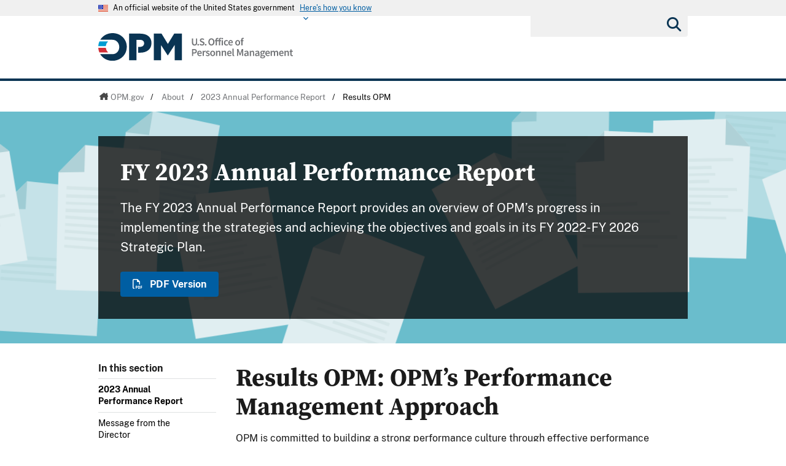

--- FILE ---
content_type: text/html; charset=utf-8
request_url: https://www.opm.gov/about-us/2023-annual-performance-report/results-opm/
body_size: 16904
content:




<!DOCTYPE html>

<html   xmlns="http://www.w3.org/1999/xhtml"      xmlns:og="http://opengraphprotocol.org/schema/"      xmlns:fb="http://www.facebook.com/2008/fbml"      lang="en"      xml:lang="en"    >
<head>
	<meta http-equiv="X-UA-Compatible" content="IE=edge" />
	<link rel="shortcut icon" href="/favicon.ico" />

	
	
		<title>2023 Annual Performance Report - Results OPM: OPM’s Performance Management Approach</title>
	<meta http-equiv="Content-Type" content="text/html; charset=utf-8" />
	<meta name="description" content="Welcome to opm.gov" />
	<meta name="keywords" content="OPM,Office of Personnel Management,opm.gov" />
	<meta name="Expires" content="" />
	<meta name="TemplateVersion" content="3.0" />
	<meta name="viewport" content="width=device-width" />

	
    


	<meta property="fb:admins" content="568256384" />
	<meta property="fb:app_id" content="121223957945585" />
	<meta property="og:type" content="article" />
	<meta property="og:site_name" content="U.S. Office of Personnel Management" />
	<meta property="og:image" content="https://www.opm.gov/img/global/opm-seal-share.png" />
	<meta property="og:url" content="https://www.opm.gov/about-us/2023-annual-performance-report/results-opm/" />

<link href="/cdn/css/themes/opm-uswds/styles.css?v=20250213"  type="text/css" rel="stylesheet" media="screen,projection"/>
<link href="/cdn/css/responsive/global-medium.css"  type="text/css" rel="stylesheet" media="screen,projection"/>
<link href="/cdn/css/responsive/global-small.css"  type="text/css" rel="stylesheet" media="screen,projection"/>
<link href="/cdn/lib/font-awesome/6.2.0/css/all.min.css"  type="text/css" rel="stylesheet" media="screen,projection"/>
<link href="/cdn/lib/font-awesome/6.2.0/css/v5-font-face.min.css"  type="text/css" rel="stylesheet" media="screen,projection"/>
<link href="//use.typekit.net/vgn7vpt.css"  type="text/css" rel="stylesheet" media="screen,projection"/>
<link href="/cdn/css/lib/colorbox/colorbox.css"  type="text/css" rel="stylesheet" media="screen,projection"/>
<link href="/cdn/css/opm/flush-section-nav.css"  type="text/css" rel="stylesheet" media="screen,projection"/>
<link href="/css/print.css"  type="text/css" rel="stylesheet" media="print"/>
<link href="/cdn/css/print.css"  type="text/css" rel="stylesheet" media="print"/>


	<script type="text/javascript" language="javascript">
            var primaryServer = "www.opm.gov";
	</script>

<script src="//ajax.googleapis.com/ajax/libs/jquery/3.6.3/jquery.min.js" type="text/javascript" ></script><script type="text/javascript">
if( !window.jQuery ) {document.write('<script src="\/cdn\/js\/lib\/jquery\/jquery-3.6.3.min.js" type="text/javascript" ><\/script>');}
</script>
<!--[if lt IE 9]><script src="/js/jquery.json-2.3.min.js" type="text/javascript" ></script><![endif]-->
<!--[if lt IE 9]><script src="//html5shiv.googlecode.com/svn/trunk/html5.js" type="text/javascript" ></script><![endif]-->
<script src="/js/jstorage.min.js" type="text/javascript" ></script>
<script src="/js/core/webmethods.setup.js" type="text/javascript" ></script>



	<script type="text/javascript" language="javascript">
		var AccessibilityMode = false;
	</script>

	
    
	


	
    
	



	<script type="text/javascript" src="/js/jstorage.min.js"></script>
</head>
<body id="htmBody" class="documentPage" >
	<!-- Google Tag Manager (noscript) -->
	<noscript>
		<iframe src="https://www.googletagmanager.com/ns.html?id=GTM-WGTWNGX"
				height="0" width="0" style="display:none;visibility:hidden"></iframe>
	</noscript>
	<!-- End Google Tag Manager (noscript) -->
	<a class="usa-skipnav skipnav" href="#page-navigation">Skip to page navigation</a>

	<script type="text/javascript">
		var optInResponsive = true;
		var enableFeedTemplateData = true; //enables the remote loading of top/left/footer navigation using JSON (see core.standard.js)
		if (window.document.documentMode) { //testing for IE, if visiting in IE, disable the remote loading of nav and responsive
			enableFeedTemplateData = false;
			optInResponsive = false;
		}

		$(".ChangeValidationSettings").click(function (e) {
			e.preventDefault();
			core.toggleAccessibilityMode();
		});

		core.setAccessibilityInfo();
	</script>
	<section class="usa-banner" id="USWDS-usa-banner" aria-label="Official government website">
		<div class="usa-accordion">
			<header class="usa-banner__header">
				<div class="usa-banner__inner">
					<div class="grid-col-auto">
						<img class="usa-banner__header-flag" src="/cdn/img/us_flag_small.png"
							 alt="U.S. flag">
					</div>
					<div class="grid-col-fill tablet:grid-col-auto">
						<p class="usa-banner__header-text">An official website of the United States government</p>
						<p class="usa-banner__header-action" aria-hidden="true">Here's how you know</p>
					</div>
					<button class="usa-accordion__button usa-banner__button" aria-expanded="false"
							aria-controls="gov-banner">
						<span class="usa-banner__button-text">Here's how you know</span>
					</button>
				</div>
			</header>
			<div class="usa-banner__content usa-accordion__content" id="gov-banner">
				<div class="grid-row grid-gap-lg">
					<div class="usa-banner__guidance tablet:grid-col-6">
						<img class="usa-banner__icon usa-media-block__img" src="/cdn/img/icon-dot-gov.svg"
							 alt="Federal building icon" role="img" aria-hidden="true">
						<div class="usa-media-block__body">
							<p>
								<strong>Official websites use .gov</strong>
								<br />A <strong>.gov</strong> website belongs to an official government
								organization in the United States.
							</p>
						</div>
					</div>
					<div class="usa-banner__guidance tablet:grid-col-6">
						<img class="usa-banner__icon usa-media-block__img" src="/cdn/img/icon-https.svg" role="img" alt="Lock icon" aria-hidden="true">
						<div class="usa-media-block__body">
							<p>
								<strong>Secure .gov websites use HTTPS</strong>
								<br>A <strong>lock</strong> (
								<span class="icon-lock">
									<svg xmlns="http://www.w3.org/2000/svg"
										 width="52"
										 height="64"
										 viewBox="0 0 52 64"
										 class="usa-banner__lock-image"
										 role="img"
										 aria-labelledby="banner-lock-title-default banner-lock-description-default"
										 focusable="false">
										<title id="banner-lock-title-default">Lock</title>
										<desc id="banner-lock-description-default">A locked padlock</desc>
										<path fill="#000000"
											  fill-rule="evenodd"
											  d="M26 0c10.493 0 19 8.507 19 19v9h3a4 4 0 0 1 4 4v28a4 4 0 0 1-4 4H4a4 4 0 0 1-4-4V32a4 4 0 0 1 4-4h3v-9C7 8.507 15.507 0 26 0zm0 8c-5.979 0-10.843 4.77-10.996 10.712L15 19v9h22v-9c0-6.075-4.925-11-11-11z" />
									</svg>
								</span>
								) or <strong>https://</strong> means you’ve safely connected to
								the .gov website. Share sensitive information only on official,
								secure websites.
							</p>
						</div>
					</div>
				</div>
			</div>
		</div>
	</section>
	<div class="usa-overlay"></div>

	<header class="usa-header usa-header--extended">
		<div class="usa-navbar">
			<div class="usa-logo" id="-logo">
				<a href="/" title="home"><img class="usa-header__logo-img" src="/cdn/img/opm-uswds/opm_logo.svg" alt="U.S. Office of Personnel Management logo"></a>
			</div>
			<button type="button" class="usa-menu-btn">Menu</button>
		</div>
		<nav aria-label="Primary navigation" class="usa-nav">
			<div class="usa-nav__inner">
				<div class="usa-nav__secondary usa-header--extended">
					<button type="button" class="usa-nav__close">
						<img src="/cdn/img/close-white.svg" role="img" alt="">
					</button>
					<section aria-label="Search component">
						<form class="usa-search usa-search--small " role="search" action="/search" method="GET" name="gs">
							<label id="SearchAllofOPM" class="usa-sr-only" for="basic-search-field-small">Search all of OPM</label>
							<input class="usa-input search" id="basic-search-field-small" type="search" name="q">
							<button class="usa-button" type="submit"><span class="usa-sr-only">Submit</span></button>
						</form>
					</section>
				</div>
				<div class="left-panel-top-2">
					<span class="nav-header">Sections</span>
					<ul class="usa-nav__primary usa-accordion">
						<li class="usa-nav__primary-item">
							<a tabindex="0" class="usa-current" aria-controls="about-control-id">
								<span>About</span>
							</a>
							<span class="nav-toggle" title="toggle about subnavigation" tabindex="0">
								<span class="AccessibilityInfo">Toggle submenu</span>
							</span>
							<div id="about-control-id" class="usa-nav__submenu usa-megamenu" style="display: none;">
								<ul class="usa-nav__submenu__inner">
									<li class="usa-nav__submenu-item">
										<a href="/about-us/"><span>Our Agency</span></a>
									</li>
									<li class="usa-nav__submenu-item">
										<a href="/about-us/who-we-are/"><span>Who We Are</span></a>
									</li>
									<li class="usa-nav__submenu-item">
										<a href="/about-us/our-work/"><span>Our Work</span></a>
									</li>
									<li class="usa-nav__submenu-item">
										<a href="/about-us/mission-history/"><span>Mission &amp; History</span></a>
									</li>
									<li class="usa-nav__submenu-item">
										<a href="/about-us/careers-at-opm/"><span>Careers at OPM</span></a>
									</li>
									<li class="usa-nav__submenu-item">
										<a href="/about-us/doing-business-with-opm/"><span>Doing Business with OPM</span></a>
									</li>
									<li class="usa-nav__submenu-item">
										<a href="/about-us/reports-publications/"><span>Reports &amp; Publications</span></a>
									</li>
									<li class="usa-nav__submenu-item">
										<a href="/about-us/open-government/"><span>Open Government</span></a>
									</li>
									<li class="usa-nav__submenu-item">
										<a href="/about-us/get-help/"><span>Get Help</span></a>
									</li>
									<li class="usa-nav__submenu-item">
										<a href="/about-us/contact-us/"><span>Contact Us</span></a>
									</li>
									<li class="usa-nav__submenu-item">
										<a href="/about-us/news/"><span>News</span></a>
									</li>
									<li class="usa-nav__submenu-item">
										<a href="/data/"><span>Data</span></a>
									</li>
									<li class="usa-nav__submenu-item">
										<a href="/about-us/2023-agency-financial-report/"><span>2023 Agency Financial Report</span></a>
									</li>
									<li class="usa-nav__submenu-item">
										<a href="/about-us/combined-federal-campaign/"><span>Combined Federal Campaign</span></a>
									</li>
									<li class="usa-nav__submenu-item">
										<a href="/about-us/2023-annual-performance-report/"><span>2023 Annual Performance Report</span></a>
									</li>
									<li class="usa-nav__submenu-item">
										<a href="/about-us/fy-2025-congressional-budget-justification-and-annual-performance-plan/"><span>FY 2025 Congressional Budget Justification</span></a>
									</li>
									<li class="usa-nav__submenu-item">
										<a href="/about-us/2024-agency-financial-report/"><span>2024 Agency Financial Report</span></a>
									</li>
									<li class="usa-nav__submenu-item">
										<a href="/about-us/2025-agency-financial-report/"><span>2024 Agency Financial Report</span></a>
									</li>
									<li class="usa-nav__submenu-item">
										<a href="/about-us/2024-annual-performance-report/"><span>2024 Annual Performance Report</span></a>
									</li>
									<li class="usa-nav__submenu-item">
										<a href="/about-us/fy-2026-congressional-budget-justification/"><span>FY 2026 Congressional Budget Justification</span></a>
									</li>
									<li class="usa-nav__submenu-item">
										<a href="/about-us/fork/"><span>Fork</span></a>
									</li>
								</ul>
							</div>
						</li>
						<li class="usa-nav__primary-item">
							<a tabindex="0" class="" aria-controls="policy-control-id">
								<span>Policy</span>
							</a>
							<span class="nav-toggle" title="toggle policy subnavigation" tabindex="0">
								<span class="AccessibilityInfo">Toggle submenu</span>
							</span>
							<div id="policy-control-id" class="usa-nav__submenu usa-megamenu" style="display: none;">
								<ul class="usa-nav__submenu__inner">
									<li class="usa-nav__submenu-item">
										<a href="/policy-data-oversight/chco-council/"><span>CHCO Council</span></a>
									</li>
									<li class="usa-nav__submenu-item">
										<a href="https://www.opm.gov/policy-data-oversight/workforce-restructuring/reductions-in-force/"><span>Reductions in Force</span></a>
									</li>
									<li class="usa-nav__submenu-item">
										<a href="/policy-data-oversight/assessment-and-selection/"><span>Assessment &amp; Selection</span></a>
									</li>
									<li class="usa-nav__submenu-item">
										<a href="/policy-data-oversight/classification-qualifications/"><span>Classification &amp; Qualifications</span></a>
									</li>
									<li class="usa-nav__submenu-item">
										<a href="/policy-data-oversight/data-analysis-documentation/"><span>Data, Analysis &amp; Documentation</span></a>
									</li>
									<li class="usa-nav__submenu-item">
										<a href="/policy-data-oversight/disability-employment/"><span>Disability Employment</span></a>
									</li>
									<li class="usa-nav__submenu-item">
										<a href="/policy-data-oversight/employee-relations/"><span>Employee Relations</span></a>
									</li>
									<li class="usa-nav__submenu-item">
										<a href="/policy-data-oversight/enterprise-risk-management-program-old/"><span>Enterprise Risk Management Program</span></a>
									</li>
									<li class="usa-nav__submenu-item">
										<a href="/policy-data-oversight/future-of-the-workforce/human-resources-solutions/"><span>Human Resources Solutions</span></a>
									</li>
									<li class="usa-nav__submenu-item">
										<a href="/policy-data-oversight/hiring-information/"><span>Hiring Information</span></a>
									</li>
									<li class="usa-nav__submenu-item">
										<a href="/policy-data-oversight/human-capital-management/"><span>Human Capital Management</span></a>
									</li>
									<li class="usa-nav__submenu-item">
										<a href="/policy-data-oversight/human-capital-framework/"><span>Human Capital Framework</span></a>
									</li>
									<li class="usa-nav__submenu-item">
										<a href="/policy-data-oversight/labor-relations/"><span>Labor Management Relations</span></a>
									</li>
									<li class="usa-nav__submenu-item">
										<a href="/policy-data-oversight/pandemic-information/"><span>Pandemic Information</span></a>
									</li>
									<li class="usa-nav__submenu-item">
										<a href="/policy-data-oversight/pay-leave/"><span>Pay &amp; Leave</span></a>
									</li>
									<li class="usa-nav__submenu-item">
										<a href="/policy-data-oversight/performance-management/"><span>Performance Management</span></a>
									</li>
									<li class="usa-nav__submenu-item">
										<a href="/policy-data-oversight/senior-executive-service/"><span>Senior Executive Service</span></a>
									</li>
									<li class="usa-nav__submenu-item">
										<a href="/policy-data-oversight/settlement-guidelines/"><span>Settlement Guidelines</span></a>
									</li>
									<li class="usa-nav__submenu-item">
										<a href="/policy-data-oversight/snow-dismissal-procedures/"><span>Snow &amp; Dismissal Procedures</span></a>
									</li>
									<li class="usa-nav__submenu-item">
										<a href="/policy-data-oversight/training-and-development/"><span>Training &amp; Development</span></a>
									</li>
									<li class="usa-nav__submenu-item">
										<a href="/policy-data-oversight/tribal-consultation/"><span>Tribal Consultation</span></a>
									</li>
									<li class="usa-nav__submenu-item">
										<a href="/policy-data-oversight/veterans-services/"><span>Veterans Services</span></a>
									</li>
									<li class="usa-nav__submenu-item">
										<a href="/policy-data-oversight/worklife/"><span>Work-Life</span></a>
									</li>
									<li class="usa-nav__submenu-item">
										<a href="/policy-data-oversight/workforce-restructuring/"><span>Workforce Restructuring</span></a>
									</li>
									<li class="usa-nav__submenu-item">
										<a href="/policy-data-oversight/policy-faqs/"><span>Policy FAQs</span></a>
									</li>
									<li class="usa-nav__submenu-item">
										<a href="/policy-data-oversight/contact-policymakers/"><span>Contact Policymakers</span></a>
									</li>
									<li class="usa-nav__submenu-item">
										<a href="/policy-data-oversight/fy-2023-human-capital-reviews/"><span>FY 2023 Human Capital Reviews</span></a>
									</li>
									<li class="usa-nav__submenu-item">
										<a href="/policy-data-oversight/career-paths-for-federal-program-and-project-management-guide/"><span>Career Paths for Federal Program and Project Management Guide</span></a>
									</li>
									<li class="usa-nav__submenu-item">
										<a href="/policy-data-oversight/fy-2024-human-capital-reviews/"><span>FY 2024 Human Capital Reviews</span></a>
									</li>
									<li class="usa-nav__submenu-item">
										<a href="/policy-data-oversight/federal-hiring-and-selection-outcome-dashboard/"><span>Federal Hiring and Selection Outcome Dashboard</span></a>
									</li>
								</ul>
							</div>
						</li>
						<li class="usa-nav__primary-item">
							<a tabindex="0" class="" aria-controls="compliance-control-id">
								<span>Compliance</span>
							</a>
							<span class="nav-toggle" title="toggle compliance subnavigation" tabindex="0">
								<span class="AccessibilityInfo">Toggle submenu</span>
							</span>
							<div id="compliance-control-id" class="usa-nav__submenu usa-megamenu" style="display: none;">
								<ul class="usa-nav__submenu__inner">
									<li class="usa-nav__submenu-item">
										<a href="/compliance/adjudications/"><span>Adjudications</span></a>
									</li>
									<li class="usa-nav__submenu-item">
										<a href="/compliance/oversight-activities/"><span>Oversight Activities</span></a>
									</li>
								</ul>
							</div>
						</li>
						<li class="usa-nav__primary-item">
							<a tabindex="0" class="" aria-controls="insurance-control-id">
								<span>Insurance</span>
							</a>
							<span class="nav-toggle" title="toggle insurance subnavigation" tabindex="0">
								<span class="AccessibilityInfo">Toggle submenu</span>
							</span>
							<div id="insurance-control-id" class="usa-nav__submenu usa-megamenu" style="display: none;">
								<ul class="usa-nav__submenu__inner">
									<li class="usa-nav__submenu-item">
										<a href="/healthcare-insurance/open-season/"><span>Open Season</span></a>
									</li>
									<li class="usa-nav__submenu-item">
										<a href="/healthcare-insurance/healthcare/"><span>Healthcare</span></a>
									</li>
									<li class="usa-nav__submenu-item">
										<a href="/healthcare-insurance/healthcare/plan-information/compare-plans/"><span>FEHB Plan Comparison Tool</span></a>
									</li>
									<li class="usa-nav__submenu-item">
										<a href="/healthcare-insurance/tribal-employers/"><span>Tribal Employers</span></a>
									</li>
									<li class="usa-nav__submenu-item">
										<a href="/healthcare-insurance/pshb/"><span>Postal Service Health Benefits Program</span></a>
									</li>
									<li class="usa-nav__submenu-item">
										<a href="/healthcare-insurance/medicare/"><span>Medicare</span></a>
									</li>
									<li class="usa-nav__submenu-item">
										<a href="/healthcare-insurance/dental-vision/"><span>Dental &amp; Vision</span></a>
									</li>
									<li class="usa-nav__submenu-item">
										<a href="/healthcare-insurance/healthcare/plan-information/compare-plans/fedvip/"><span>FEDVIP Plan Comparison Tool</span></a>
									</li>
									<li class="usa-nav__submenu-item">
										<a href="/healthcare-insurance/carriers/"><span>Carriers</span></a>
									</li>
									<li class="usa-nav__submenu-item">
										<a href="/healthcare-insurance/flexible-spending-accounts/"><span>Flexible Spending Accounts</span></a>
									</li>
									<li class="usa-nav__submenu-item">
										<a href="/healthcare-insurance/life-insurance/"><span>Life Insurance</span></a>
									</li>
									<li class="usa-nav__submenu-item">
										<a href="/healthcare-insurance/long-term-care/"><span>Long Term Care</span></a>
									</li>
									<li class="usa-nav__submenu-item">
										<a href="/healthcare-insurance/insurance-glossary/"><span>Insurance Glossary</span></a>
									</li>
									<li class="usa-nav__submenu-item">
										<a href="/healthcare-insurance/insurance-faqs/"><span>Insurance FAQs</span></a>
									</li>
									<li class="usa-nav__submenu-item">
										<a href="/healthcare-insurance/contact-healthcare-insurance/"><span>Contact Healthcare &amp; Insurance</span></a>
									</li>
									<li class="usa-nav__submenu-item">
										<a href="/healthcare-insurance/special-initiatives/"><span>Special Initiatives</span></a>
									</li>
									<li class="usa-nav__submenu-item">
										<a href="/healthcare-insurance/changes-in-health-coverage/"><span>Changes in Health Coverage</span></a>
									</li>
									<li class="usa-nav__submenu-item">
										<a href="/healthcare-insurance/multi-state-plan-program/issuer/"><span>Issuer</span></a>
									</li>
									<li class="usa-nav__submenu-item">
										<a href="/healthcare-insurance/life-events/"><span>Life Events</span></a>
									</li>
									<li class="usa-nav__submenu-item">
										<a href="/healthcare-insurance/affordable-care-act/"><span>The Affordable Care Act</span></a>
									</li>
								</ul>
							</div>
						</li>
						<li class="usa-nav__primary-item">
							<a tabindex="0" class="" aria-controls="retirement-control-id">
								<span>Retirement</span>
							</a>
							<span class="nav-toggle" title="toggle retirement subnavigation" tabindex="0">
								<span class="AccessibilityInfo">Toggle submenu</span>
							</span>
							<div id="retirement-control-id" class="usa-nav__submenu usa-megamenu" style="display: none;">
								<ul class="usa-nav__submenu__inner">
									<li class="usa-nav__submenu-item">
										<a href="/retirement-center/apply/"><span>Apply for Retirement</span></a>
									</li>
									<li class="usa-nav__submenu-item">
										<a href="/retirement-center/my-annuity-and-benefits/"><span>My Annuity and Benefits</span></a>
									</li>
									<li class="usa-nav__submenu-item">
										<a href="/retirement-center/csrs-information/"><span>CSRS Information</span></a>
									</li>
									<li class="usa-nav__submenu-item">
										<a href="/retirement-center/fers-information/"><span>FERS Information</span></a>
									</li>
									<li class="usa-nav__submenu-item">
										<a href="/retirement-center/phased-retirement/"><span>Phased Retirement</span></a>
									</li>
									<li class="usa-nav__submenu-item">
										<a href="/retirement-center/retirement-statistics/"><span>Retirement Statistics</span></a>
									</li>
									<li class="usa-nav__submenu-item">
										<a href="/retirement-center/special-notices/"><span>Special Notices</span></a>
									</li>
									<li class="usa-nav__submenu-item">
										<a href="/retirement-center/calculators/"><span>Calculators</span></a>
									</li>
									<li class="usa-nav__submenu-item">
										<a href="/retirement-center/tax-information-for-annuitants/"><span>Tax Information for Annuitants</span></a>
									</li>
									<li class="usa-nav__submenu-item">
										<a href="/retirement-center/publications-forms/"><span>Publications &amp; Forms</span></a>
									</li>
									<li class="usa-nav__submenu-item">
										<a href="/retirement-center/benefits-officers-center/"><span>Benefits Officers Center</span></a>
									</li>
									<li class="usa-nav__submenu-item">
										<a href="/retirement-center/retirement-faqs/"><span>Retirement FAQs</span></a>
									</li>
									<li class="usa-nav__submenu-item">
										<a href="/retirement-center/survivor-benefits/"><span>Survivor Benefits</span></a>
									</li>
									<li class="usa-nav__submenu-item">
										<a href="/retirement-center/how-to-make-a-payment/"><span>How to Make a Payment</span></a>
									</li>
									<li class="usa-nav__submenu-item">
										<a href="/support/retirement/contact/"><span>Contact Retirement</span></a>
									</li>
									<li class="usa-nav__submenu-item">
										<a href="https://www.opm.gov/Blogs/Retire/"><span>Retirement Information Center</span></a>
									</li>
								</ul>
							</div>
						</li>
						<li class="usa-nav__primary-item">
							<a tabindex="0" class="" aria-controls="suitability-control-id">
								<span>Suitability</span>
							</a>
							<span class="nav-toggle" title="toggle suitability subnavigation" tabindex="0">
								<span class="AccessibilityInfo">Toggle submenu</span>
							</span>
							<div id="suitability-control-id" class="usa-nav__submenu usa-megamenu" style="display: none;">
								<ul class="usa-nav__submenu__inner">
									<li class="usa-nav__submenu-item">
										<a href="/suitability/suitability-executive-agent/"><span>Suitability Executive Agent</span></a>
									</li>
									<li class="usa-nav__submenu-item">
										<a href="/suitability/suitability-executive-agent/position-designation-tool/"><span>Position Designation Tool</span></a>
									</li>
									<li class="usa-nav__submenu-item">
										<a href="/suitability/suitability-executive-agent/suitability-adjudications/"><span>Suitability Adjudications</span></a>
									</li>
									<li class="usa-nav__submenu-item">
										<a href="/suitability/suitability-executive-agent/suitability-training/"><span>Suitability Training</span></a>
									</li>
									<li class="usa-nav__submenu-item">
										<a href="/suitability/suitability-executive-agent/oversight/"><span>Oversight</span></a>
									</li>
									<li class="usa-nav__submenu-item">
										<a href="/suitability/suitability-executive-agent/policy/"><span>Policy</span></a>
									</li>
									<li class="usa-nav__submenu-item">
										<a href="/suitability/suitability-and-credentialing-faqs/"><span>Frequently Asked Questions</span></a>
									</li>
									<li class="usa-nav__submenu-item">
										<a href="/suitability/contact-suitea/"><span>Contact SuitEA</span></a>
									</li>
								</ul>
							</div>
						</li>
						<li class="usa-nav__primary-item">
							<a tabindex="0" class="" aria-controls="agency-services-control-id">
								<span>Agency Services</span>
							</a>
							<span class="nav-toggle" title="toggle agency-services subnavigation" tabindex="0">
								<span class="AccessibilityInfo">Toggle submenu</span>
							</span>
							<div id="agency-services-control-id" class="usa-nav__submenu usa-megamenu" style="display: none;">
								<ul class="usa-nav__submenu__inner">
									<li class="usa-nav__submenu-item">
										<a href="/services-for-agencies/classification-job-design/"><span>Classification &amp; Job Design</span></a>
									</li>
									<li class="usa-nav__submenu-item">
										<a href="/services-for-agencies/organization-design-and-restructuring/"><span>Workforce Restructuring</span></a>
									</li>
									<li class="usa-nav__submenu-item">
										<a href="/services-for-agencies/workforce-succession-planning/"><span>Workforce &amp; Succession Planning</span></a>
									</li>
									<li class="usa-nav__submenu-item">
										<a href="/services-for-agencies/recruiting-staffing-solutions/"><span>Recruiting &amp; Staffing Solutions</span></a>
									</li>
									<li class="usa-nav__submenu-item">
										<a href="/services-for-agencies/performance-management/"><span>Performance Management</span></a>
									</li>
									<li class="usa-nav__submenu-item">
										<a href="/services-for-agencies/executive-development-programs/"><span>Executive Development Programs</span></a>
									</li>
									<li class="usa-nav__submenu-item">
										<a href="/services-for-agencies/assessment-evaluation/"><span>Assessment &amp; Evaluation</span></a>
									</li>
									<li class="usa-nav__submenu-item">
										<a href="/services-for-agencies/technology-systems/"><span>Technology Systems</span></a>
									</li>
									<li class="usa-nav__submenu-item">
										<a href="/services-for-agencies/hr-line-of-business/"><span>Human Resources Line of Business</span></a>
									</li>
									<li class="usa-nav__submenu-item">
										<a href="/services-for-agencies/human-resources-quality-services-management-office-hr-qsmo/"><span>Human Resources Quality Services Management Office</span></a>
									</li>
									<li class="usa-nav__submenu-item">
										<a href="/services-for-agencies/administrative-law-judges/"><span>Administrative Law Judges</span></a>
									</li>
									<li class="usa-nav__submenu-item">
										<a href="/services-for-agencies/contact-agency-services/"><span>Contact Agency Services</span></a>
									</li>
								</ul>
							</div>
						</li>
						<li class="usa-nav__primary-item">
							<a tabindex="0" class="" aria-controls="news-control-id">
								<span>News</span>
							</a>
							<span class="nav-toggle" title="toggle news subnavigation" tabindex="0">
								<span class="AccessibilityInfo">Toggle submenu</span>
							</span>
							<div id="news-control-id" class="usa-nav__submenu usa-megamenu" style="display: none;">
								<ul class="usa-nav__submenu__inner">
									<li class="usa-nav__submenu-item">
										<a href="/news/secrets-of-opm/"><span>OPM Blog</span></a>
									</li>
									<li class="usa-nav__submenu-item">
										<a href="/news/news-releases/"><span>News Releases</span></a>
									</li>
									<li class="usa-nav__submenu-item">
										<a href="/news/from-the-director-s-desk/"><span>From the Director’s Desk</span></a>
									</li>
								</ul>
							</div>
						</li>
					</ul>
				</div>
				<div class="left-panel-bottom-2">
					<span class="nav-header">In this section</span>
				</div>
			</div>
		</nav>
	</header>

	<header>
		<div id="Top_Wrapper" style="display:none;">
			<div class="MaxWidth_Container">
				<div id="VersionPlaceholder" class="DevBanner">

				</div>
				<div id="Top_Container">
					<ul id="SocialIcons">
						<li><a href="/leaving/index.aspx?link=http://www.facebook.com/USOPM" class="social_facebook" title="Fan us on Facebook">Facebook</a></li>
						<li><a href="/leaving/index.aspx?link=http://twitter.com/USOPM" class="social_twitter" title="Follow us on Twitter">Twitter</a></li>
					</ul>
					<ul id="TopLinks">
						<li class="First"><a href="/a-z-index/">A&#8211;Z Index</a></li>
						<li><a href="/about-us/contact-us/">Contact Us</a></li>
						<li><a href="/forms/">Forms</a></li>
						<li class="Last"><a href="/FAQs/">FAQs</a></li>
					</ul>
					<div id="container_operatingstatus" tabindex="-1">
						<div class="label"><a href="/policy-data-oversight/snow-dismissal-procedures/current-status/">Operating Status:</a></div>
						<div class="message loading" tabindex="-1"><a href="/policy-data-oversight/snow-dismissal-procedures/current-status/" tabindex="-1"><span tabindex="-1">Loading</span></a></div>
					</div>
					<div class="SearchBox">
						<form>
							<label id="SearchFor" for="SiteSearchString" class="SearchFor">Search for</label>
							<input type="text" name="SiteSearchString" id="SiteSearchString" class="txtSearch default" />
							<span>
								<input type="button" name="GoSearch" id="GoSearch" class="go" value="Go" onclick="return performSearch('SiteSearchString');" />
							</span>
						</form>
					</div>
					<a id="USBanner" href="/leaving/index.aspx?link=http://www.whitehouse.gov"><img src="/img/global/Flag.gif" alt="An official website of the United States Government." title="An official website of the United States Government." /></a>
				</div>
			</div>
		</div>
		<div id="Navigation_Container" style="display:none;">
			<div id="OPMLogo">
				<a href="/"><span>U.S. Office of Personnel Management</span></a>
			</div>
			<nav id="ContentPlaceHolderDefault_MainNavigation">
<ul id="MainNavigationList"><li class="about-us current"><a href="/about-us/"><span>About</span></a><a class="toggleNavShow" href="#" tabindex="-1">
                Open "About" Submenu
              </a><div class="ddNavWrapper"><table cellpadding="0" cellspacing="0"><tr><td class="ddNavCorner ddNavCornerTL" /><td class="ddNavEdge ddNavEdgeTop" /><td class="ddNavCorner ddNavCornerTR" /></tr><tr><td class="ddNavEdge ddNavEdgeLeft" /><td class="ddNavBody HasFeaturedContent&#xD;&#xA;&#x9;&#x9;&#x9;&#x9;&#x9;&#x9;"><div class="SecondaryNav_Wrapper" parentnavitem="/about-us/"><ul class="SecondaryNav FirstColumn">
		
		
		
		
		
		
		
		
		
		
		
		
		
		
		
		
		
		
		
		
		</ul><ul class="SecondaryNav SecondColumn">
		
		
		
		
		
		
		
		
		
		
		
		
		
		
		
		
		
		
		
		
		</ul></div><div class="Featured_Container" parentpath="/about-us/" /></td><td class="ddNavEdge ddNavEdgeRight" /></tr><tr><td class="ddNavCorner ddNavCornerBL" /><td class="ddNavEdge ddNavEdgeBottom"><a class="toggleNavHide" href="#" tabindex="-1">Close Menu</a></td><td class="ddNavCorner ddNavCornerBR" /></tr></table></div>
					</li>
		<li class="policy"><a href="/policy-data-oversight/"><span>Policy</span></a><a class="toggleNavShow" href="#" tabindex="-1">
                Open "Policy" Submenu
              </a><div class="ddNavWrapper"><table cellpadding="0" cellspacing="0"><tr><td class="ddNavCorner ddNavCornerTL" /><td class="ddNavEdge ddNavEdgeTop" /><td class="ddNavCorner ddNavCornerTR" /></tr><tr><td class="ddNavEdge ddNavEdgeLeft" /><td class="ddNavBody HasFeaturedContent&#xD;&#xA;&#x9;&#x9;&#x9;&#x9;&#x9;&#x9;"><div class="SecondaryNav_Wrapper" parentnavitem="/policy-data-oversight/"><ul class="SecondaryNav FirstColumn">
		
		
		
		
		
		
		
		
		
		
		
		
		
		
		
		
		
		
		
		
		
		
		
		
		
		
		
		
		
		</ul><ul class="SecondaryNav SecondColumn">
		
		
		
		
		
		
		
		
		
		
		
		
		
		
		
		
		
		
		
		
		
		
		
		
		
		
		
		
		
		</ul></div><div class="Featured_Container" parentpath="/policy-data-oversight/" /></td><td class="ddNavEdge ddNavEdgeRight" /></tr><tr><td class="ddNavCorner ddNavCornerBL" /><td class="ddNavEdge ddNavEdgeBottom"><a class="toggleNavHide" href="#" tabindex="-1">Close Menu</a></td><td class="ddNavCorner ddNavCornerBR" /></tr></table></div>
					</li>
		<li class=""><a href="/compliance/"><span>Compliance</span></a><a class="toggleNavShow" href="#" tabindex="-1">
                Open "Compliance" Submenu
              </a><div class="ddNavWrapper"><table cellpadding="0" cellspacing="0"><tr><td class="ddNavCorner ddNavCornerTL" /><td class="ddNavEdge ddNavEdgeTop" /><td class="ddNavCorner ddNavCornerTR" /></tr><tr><td class="ddNavEdge ddNavEdgeLeft" /><td class="ddNavBody HasFeaturedContent&#xD;&#xA;&#x9;&#x9;&#x9;&#x9;&#x9;&#x9;"><div class="SecondaryNav_Wrapper" parentnavitem="/compliance/"><ul class="SecondaryNav">
		
		</ul></div><div class="Featured_Container" parentpath="/compliance/" /></td><td class="ddNavEdge ddNavEdgeRight" /></tr><tr><td class="ddNavCorner ddNavCornerBL" /><td class="ddNavEdge ddNavEdgeBottom"><a class="toggleNavHide" href="#" tabindex="-1">Close Menu</a></td><td class="ddNavCorner ddNavCornerBR" /></tr></table></div>
					</li>
		
		<li class="insurance"><a href="/healthcare-insurance/"><span>Insurance</span></a><a class="toggleNavShow" href="#" tabindex="-1">
                Open "Insurance" Submenu
              </a><div class="ddNavWrapper"><table cellpadding="0" cellspacing="0"><tr><td class="ddNavCorner ddNavCornerTL" /><td class="ddNavEdge ddNavEdgeTop" /><td class="ddNavCorner ddNavCornerTR" /></tr><tr><td class="ddNavEdge ddNavEdgeLeft" /><td class="ddNavBody HasFeaturedContent&#xD;&#xA;&#x9;&#x9;&#x9;&#x9;&#x9;&#x9;"><div class="SecondaryNav_Wrapper" parentnavitem="/healthcare-insurance/"><ul class="SecondaryNav FirstColumn">
		
		
		
		
		
		
		
		
		
		
		
		
		
		
		
		
		
		
		
		
		
		</ul><ul class="SecondaryNav SecondColumn">
		
		
		
		
		
		
		
		
		
		
		
		
		
		
		
		
		
		
		
		
		
		</ul></div><div class="Featured_Container" parentpath="/healthcare-insurance/" /></td><td class="ddNavEdge ddNavEdgeRight" /></tr><tr><td class="ddNavCorner ddNavCornerBL" /><td class="ddNavEdge ddNavEdgeBottom"><a class="toggleNavHide" href="#" tabindex="-1">Close Menu</a></td><td class="ddNavCorner ddNavCornerBR" /></tr></table></div>
					</li>
		<li class="retirement"><a href="/retirement-center/"><span>Retirement</span></a><a class="toggleNavShow" href="#" tabindex="-1">
                Open "Retirement" Submenu
              </a><div class="ddNavWrapper"><table cellpadding="0" cellspacing="0"><tr><td class="ddNavCorner ddNavCornerTL" /><td class="ddNavEdge ddNavEdgeTop" /><td class="ddNavCorner ddNavCornerTR" /></tr><tr><td class="ddNavEdge ddNavEdgeLeft" /><td class="ddNavBody HasFeaturedContent&#xD;&#xA;&#x9;&#x9;&#x9;&#x9;&#x9;&#x9;"><div class="SecondaryNav_Wrapper" parentnavitem="/retirement-center/"><ul class="SecondaryNav FirstColumn">
		
		
		
		
		
		
		
		
		
		
		
		
		
		
		
		</ul><ul class="SecondaryNav SecondColumn">
		
		
		
		
		
		
		
		
		
		
		
		
		
		
		
		</ul></div><div class="Featured_Container" parentpath="/retirement-center/" /></td><td class="ddNavEdge ddNavEdgeRight" /></tr><tr><td class="ddNavCorner ddNavCornerBL" /><td class="ddNavEdge ddNavEdgeBottom"><a class="toggleNavHide" href="#" tabindex="-1">Close Menu</a></td><td class="ddNavCorner ddNavCornerBR" /></tr></table></div>
					</li>
		<li class="investigations"><a href="/suitability/"><span>Suitability</span></a><a class="toggleNavShow" href="#" tabindex="-1">
                Open "Suitability" Submenu
              </a><div class="ddNavWrapper"><table cellpadding="0" cellspacing="0"><tr><td class="ddNavCorner ddNavCornerTL" /><td class="ddNavEdge ddNavEdgeTop" /><td class="ddNavCorner ddNavCornerTR" /></tr><tr><td class="ddNavEdge ddNavEdgeLeft" /><td class="ddNavBody HasFeaturedContent&#xD;&#xA;&#x9;&#x9;&#x9;&#x9;&#x9;&#x9;"><div class="SecondaryNav_Wrapper" parentnavitem="/suitability/"><ul class="SecondaryNav">
		
		
		
		
		
		
		
		</ul></div><div class="Featured_Container" parentpath="/suitability/" /></td><td class="ddNavEdge ddNavEdgeRight" /></tr><tr><td class="ddNavCorner ddNavCornerBL" /><td class="ddNavEdge ddNavEdgeBottom"><a class="toggleNavHide" href="#" tabindex="-1">Close Menu</a></td><td class="ddNavCorner ddNavCornerBR" /></tr></table></div>
					</li>
		<li class="services"><a href="/services-for-agencies/"><span>Agency Services</span></a><a class="toggleNavShow" href="#" tabindex="-1">
                Open "Agency Services" Submenu
              </a><div class="ddNavWrapper"><table cellpadding="0" cellspacing="0"><tr><td class="ddNavCorner ddNavCornerTL" /><td class="ddNavEdge ddNavEdgeTop" /><td class="ddNavCorner ddNavCornerTR" /></tr><tr><td class="ddNavEdge ddNavEdgeLeft" /><td class="ddNavBody HasFeaturedContent&#xD;&#xA;&#x9;&#x9;&#x9;&#x9;&#x9;&#x9;"><div class="SecondaryNav_Wrapper" parentnavitem="/services-for-agencies/"><ul class="SecondaryNav">
		
		
		
		
		
		
		
		
		
		
		
		</ul></div><div class="Featured_Container" parentpath="/services-for-agencies/" /></td><td class="ddNavEdge ddNavEdgeRight" /></tr><tr><td class="ddNavCorner ddNavCornerBL" /><td class="ddNavEdge ddNavEdgeBottom"><a class="toggleNavHide" href="#" tabindex="-1">Close Menu</a></td><td class="ddNavCorner ddNavCornerBR" /></tr></table></div>
					</li>
		<li class="news"><a href="/news/"><span>News</span></a><a class="toggleNavShow" href="#" tabindex="-1">
                Open "News" Submenu
              </a><div class="ddNavWrapper"><table cellpadding="0" cellspacing="0"><tr><td class="ddNavCorner ddNavCornerTL" /><td class="ddNavEdge ddNavEdgeTop" /><td class="ddNavCorner ddNavCornerTR" /></tr><tr><td class="ddNavEdge ddNavEdgeLeft" /><td class="ddNavBody HasFeaturedContent&#xD;&#xA;&#x9;&#x9;&#x9;&#x9;&#x9;&#x9;"><div class="SecondaryNav_Wrapper" parentnavitem="/news/"><ul class="SecondaryNav">
		
		
		</ul></div><div class="Featured_Container" parentpath="/news/" /></td><td class="ddNavEdge ddNavEdgeRight" /></tr><tr><td class="ddNavCorner ddNavCornerBL" /><td class="ddNavEdge ddNavEdgeBottom"><a class="toggleNavHide" href="#" tabindex="-1">Close Menu</a></td><td class="ddNavCorner ddNavCornerBR" /></tr></table></div>
					</li>
		
		
		
		
		
		
		
		
		
		
		
		
		
		
		
		
		
		
		
		
		
		
		
		
		</ul>
			</nav>
			<a href="#MainNavigation_Responsive" style="display: none; visibility: hidden;" class="menu-link">&#9776;</a>
			<div id="MainNavigation_Responsive" style="display: none; visibility: hidden;" class="panel" role="navigation">
<ul id="MainNavigationList"><li class="about-us current"><a href="/about-us/"><span>About</span></a><a class="toggleNavShow" href="#" tabindex="-1">
                Open "About" Submenu
              </a><div class="ddNavWrapper"><table cellpadding="0" cellspacing="0"><tr><td class="ddNavCorner ddNavCornerTL" /><td class="ddNavEdge ddNavEdgeTop" /><td class="ddNavCorner ddNavCornerTR" /></tr><tr><td class="ddNavEdge ddNavEdgeLeft" /><td class="ddNavBody HasFeaturedContent&#xD;&#xA;&#x9;&#x9;&#x9;&#x9;&#x9;&#x9;"><div class="SecondaryNav_Wrapper" parentnavitem="/about-us/"><ul class="SecondaryNav FirstColumn">
		
		
		
		
		
		
		
		
		
		
		
		
		
		
		
		
		
		
		
		
		</ul><ul class="SecondaryNav SecondColumn">
		
		
		
		
		
		
		
		
		
		
		
		
		
		
		
		
		
		
		
		
		</ul></div><div class="Featured_Container" parentpath="/about-us/" /></td><td class="ddNavEdge ddNavEdgeRight" /></tr><tr><td class="ddNavCorner ddNavCornerBL" /><td class="ddNavEdge ddNavEdgeBottom"><a class="toggleNavHide" href="#" tabindex="-1">Close Menu</a></td><td class="ddNavCorner ddNavCornerBR" /></tr></table></div>
					</li>
		<li class="policy"><a href="/policy-data-oversight/"><span>Policy</span></a><a class="toggleNavShow" href="#" tabindex="-1">
                Open "Policy" Submenu
              </a><div class="ddNavWrapper"><table cellpadding="0" cellspacing="0"><tr><td class="ddNavCorner ddNavCornerTL" /><td class="ddNavEdge ddNavEdgeTop" /><td class="ddNavCorner ddNavCornerTR" /></tr><tr><td class="ddNavEdge ddNavEdgeLeft" /><td class="ddNavBody HasFeaturedContent&#xD;&#xA;&#x9;&#x9;&#x9;&#x9;&#x9;&#x9;"><div class="SecondaryNav_Wrapper" parentnavitem="/policy-data-oversight/"><ul class="SecondaryNav FirstColumn">
		
		
		
		
		
		
		
		
		
		
		
		
		
		
		
		
		
		
		
		
		
		
		
		
		
		
		
		
		
		</ul><ul class="SecondaryNav SecondColumn">
		
		
		
		
		
		
		
		
		
		
		
		
		
		
		
		
		
		
		
		
		
		
		
		
		
		
		
		
		
		</ul></div><div class="Featured_Container" parentpath="/policy-data-oversight/" /></td><td class="ddNavEdge ddNavEdgeRight" /></tr><tr><td class="ddNavCorner ddNavCornerBL" /><td class="ddNavEdge ddNavEdgeBottom"><a class="toggleNavHide" href="#" tabindex="-1">Close Menu</a></td><td class="ddNavCorner ddNavCornerBR" /></tr></table></div>
					</li>
		<li class=""><a href="/compliance/"><span>Compliance</span></a><a class="toggleNavShow" href="#" tabindex="-1">
                Open "Compliance" Submenu
              </a><div class="ddNavWrapper"><table cellpadding="0" cellspacing="0"><tr><td class="ddNavCorner ddNavCornerTL" /><td class="ddNavEdge ddNavEdgeTop" /><td class="ddNavCorner ddNavCornerTR" /></tr><tr><td class="ddNavEdge ddNavEdgeLeft" /><td class="ddNavBody HasFeaturedContent&#xD;&#xA;&#x9;&#x9;&#x9;&#x9;&#x9;&#x9;"><div class="SecondaryNav_Wrapper" parentnavitem="/compliance/"><ul class="SecondaryNav">
		
		</ul></div><div class="Featured_Container" parentpath="/compliance/" /></td><td class="ddNavEdge ddNavEdgeRight" /></tr><tr><td class="ddNavCorner ddNavCornerBL" /><td class="ddNavEdge ddNavEdgeBottom"><a class="toggleNavHide" href="#" tabindex="-1">Close Menu</a></td><td class="ddNavCorner ddNavCornerBR" /></tr></table></div>
					</li>
		
		<li class="insurance"><a href="/healthcare-insurance/"><span>Insurance</span></a><a class="toggleNavShow" href="#" tabindex="-1">
                Open "Insurance" Submenu
              </a><div class="ddNavWrapper"><table cellpadding="0" cellspacing="0"><tr><td class="ddNavCorner ddNavCornerTL" /><td class="ddNavEdge ddNavEdgeTop" /><td class="ddNavCorner ddNavCornerTR" /></tr><tr><td class="ddNavEdge ddNavEdgeLeft" /><td class="ddNavBody HasFeaturedContent&#xD;&#xA;&#x9;&#x9;&#x9;&#x9;&#x9;&#x9;"><div class="SecondaryNav_Wrapper" parentnavitem="/healthcare-insurance/"><ul class="SecondaryNav FirstColumn">
		
		
		
		
		
		
		
		
		
		
		
		
		
		
		
		
		
		
		
		
		
		</ul><ul class="SecondaryNav SecondColumn">
		
		
		
		
		
		
		
		
		
		
		
		
		
		
		
		
		
		
		
		
		
		</ul></div><div class="Featured_Container" parentpath="/healthcare-insurance/" /></td><td class="ddNavEdge ddNavEdgeRight" /></tr><tr><td class="ddNavCorner ddNavCornerBL" /><td class="ddNavEdge ddNavEdgeBottom"><a class="toggleNavHide" href="#" tabindex="-1">Close Menu</a></td><td class="ddNavCorner ddNavCornerBR" /></tr></table></div>
					</li>
		<li class="retirement"><a href="/retirement-center/"><span>Retirement</span></a><a class="toggleNavShow" href="#" tabindex="-1">
                Open "Retirement" Submenu
              </a><div class="ddNavWrapper"><table cellpadding="0" cellspacing="0"><tr><td class="ddNavCorner ddNavCornerTL" /><td class="ddNavEdge ddNavEdgeTop" /><td class="ddNavCorner ddNavCornerTR" /></tr><tr><td class="ddNavEdge ddNavEdgeLeft" /><td class="ddNavBody HasFeaturedContent&#xD;&#xA;&#x9;&#x9;&#x9;&#x9;&#x9;&#x9;"><div class="SecondaryNav_Wrapper" parentnavitem="/retirement-center/"><ul class="SecondaryNav FirstColumn">
		
		
		
		
		
		
		
		
		
		
		
		
		
		
		
		</ul><ul class="SecondaryNav SecondColumn">
		
		
		
		
		
		
		
		
		
		
		
		
		
		
		
		</ul></div><div class="Featured_Container" parentpath="/retirement-center/" /></td><td class="ddNavEdge ddNavEdgeRight" /></tr><tr><td class="ddNavCorner ddNavCornerBL" /><td class="ddNavEdge ddNavEdgeBottom"><a class="toggleNavHide" href="#" tabindex="-1">Close Menu</a></td><td class="ddNavCorner ddNavCornerBR" /></tr></table></div>
					</li>
		<li class="investigations"><a href="/suitability/"><span>Suitability</span></a><a class="toggleNavShow" href="#" tabindex="-1">
                Open "Suitability" Submenu
              </a><div class="ddNavWrapper"><table cellpadding="0" cellspacing="0"><tr><td class="ddNavCorner ddNavCornerTL" /><td class="ddNavEdge ddNavEdgeTop" /><td class="ddNavCorner ddNavCornerTR" /></tr><tr><td class="ddNavEdge ddNavEdgeLeft" /><td class="ddNavBody HasFeaturedContent&#xD;&#xA;&#x9;&#x9;&#x9;&#x9;&#x9;&#x9;"><div class="SecondaryNav_Wrapper" parentnavitem="/suitability/"><ul class="SecondaryNav">
		
		
		
		
		
		
		
		</ul></div><div class="Featured_Container" parentpath="/suitability/" /></td><td class="ddNavEdge ddNavEdgeRight" /></tr><tr><td class="ddNavCorner ddNavCornerBL" /><td class="ddNavEdge ddNavEdgeBottom"><a class="toggleNavHide" href="#" tabindex="-1">Close Menu</a></td><td class="ddNavCorner ddNavCornerBR" /></tr></table></div>
					</li>
		<li class="services"><a href="/services-for-agencies/"><span>Agency Services</span></a><a class="toggleNavShow" href="#" tabindex="-1">
                Open "Agency Services" Submenu
              </a><div class="ddNavWrapper"><table cellpadding="0" cellspacing="0"><tr><td class="ddNavCorner ddNavCornerTL" /><td class="ddNavEdge ddNavEdgeTop" /><td class="ddNavCorner ddNavCornerTR" /></tr><tr><td class="ddNavEdge ddNavEdgeLeft" /><td class="ddNavBody HasFeaturedContent&#xD;&#xA;&#x9;&#x9;&#x9;&#x9;&#x9;&#x9;"><div class="SecondaryNav_Wrapper" parentnavitem="/services-for-agencies/"><ul class="SecondaryNav">
		
		
		
		
		
		
		
		
		
		
		
		</ul></div><div class="Featured_Container" parentpath="/services-for-agencies/" /></td><td class="ddNavEdge ddNavEdgeRight" /></tr><tr><td class="ddNavCorner ddNavCornerBL" /><td class="ddNavEdge ddNavEdgeBottom"><a class="toggleNavHide" href="#" tabindex="-1">Close Menu</a></td><td class="ddNavCorner ddNavCornerBR" /></tr></table></div>
					</li>
		<li class="news"><a href="/news/"><span>News</span></a><a class="toggleNavShow" href="#" tabindex="-1">
                Open "News" Submenu
              </a><div class="ddNavWrapper"><table cellpadding="0" cellspacing="0"><tr><td class="ddNavCorner ddNavCornerTL" /><td class="ddNavEdge ddNavEdgeTop" /><td class="ddNavCorner ddNavCornerTR" /></tr><tr><td class="ddNavEdge ddNavEdgeLeft" /><td class="ddNavBody HasFeaturedContent&#xD;&#xA;&#x9;&#x9;&#x9;&#x9;&#x9;&#x9;"><div class="SecondaryNav_Wrapper" parentnavitem="/news/"><ul class="SecondaryNav">
		
		
		</ul></div><div class="Featured_Container" parentpath="/news/" /></td><td class="ddNavEdge ddNavEdgeRight" /></tr><tr><td class="ddNavCorner ddNavCornerBL" /><td class="ddNavEdge ddNavEdgeBottom"><a class="toggleNavHide" href="#" tabindex="-1">Close Menu</a></td><td class="ddNavCorner ddNavCornerBR" /></tr></table></div>
					</li>
		
		
		
		
		
		
		
		
		
		
		
		
		
		
		
		
		
		
		
		
		
		
		
		
		</ul>
			</div>
			<div id="responsiveSearch" style="display: none; visibility: hidden;">
				<a href="/search/"><img src="/img/global/ico-search.png" alt="Search Button" /></a>
			</div>
		</div>
	</header>

	<a name="precontent"></a>
	
	
    <main class="usa-layout-docs__main desktop:grid-col-auto usa-layout-docs" id="main-content">
        <section class="usa-section opm-breadcrumbs">
            <div class="grid-container">
                <div class="grid-col-10" itemscope="" itemtype="https://schema.org/BreadcrumbList">
                    <span itemprop="itemListElement" itemscope="" itemtype="https://schema.org/ListItem"><a itemprop="item" href="/" class="level0 parent usa-link"><span itemprop="name">OPM.gov</span></a><span> / </span><meta itemprop="position" content="0"></span><span itemprop="itemListElement" itemscope="" itemtype="https://schema.org/ListItem"><a itemprop="item" href="/about-us/" class="level1 parent usa-link"><span itemprop="name">About</span></a><span> / </span><meta itemprop="position" content="1"></span><span itemprop="itemListElement" itemscope="" itemtype="https://schema.org/ListItem"><a itemprop="item" href="/about-us/2023-annual-performance-report/" class="level2 parent usa-link"><span itemprop="name">2023 Annual Performance Report</span></a><span> / </span><meta itemprop="position" content="2"></span><span itemprop="itemListElement" itemscope="" itemtype="https://schema.org/ListItem" class="current"><span itemprop="name">Results OPM</span><meta itemprop="position" content="3"></span>
                </div>
            </div>
        </section>
        <script type="application/ld+json">
			[{
				"@context": "https://schema.org",
				"@type": "BreadcrumbList",
					"itemListElement": [
						{"@type": "ListItem","position": 1,"name": "About","item": "https://opm.gov/about-us/"},{"@type": "ListItem","position": 2,"name": "2023 Annual Performance Report","item": "https://opm.gov/about-us/2023-annual-performance-report/"},{"@type": "ListItem","position": 3,"name": "Results OPM","item": "https://opm.gov/about-us/2023-annual-performance-report/results-opm/"}
					]
			}]
        </script>
                

        
	





<section class="landing-hero graphic-banner " id="main-main-content" style="background-image: url(/media/mnzgz14f/document-banner.png)" class="landing-hero__image" alt="" role="img">
    <div class="grid-container">
        <div class="landing-hero__content">
                <h1>FY 2023 Annual Performance Report</h1>
            <p>The FY 2023 Annual Performance Report provides an overview of OPM’s progress in implementing the strategies and achieving the objectives and goals in its FY 2022-FY 2026 Strategic Plan.</p>
                        <div class="icon-buttons">
                    <a class="usa-button" href="/about-us/2023-annual-performance-report/fy-2023-annual-performance-report.pdf">
                            <i class="far fa-file-pdf"></i>
                        PDF Version
                    </a>
            </div>

        </div>
    </div>
</section>


        <div class="grid-container">
            <div class="grid-row">
                <a id="page-navigation"></a>
                <div class="grid-col-3 only-section-navigation " id="SideNavContainer">
<div class="grid-row grid-gap"><a class="usa-skipnav skipnav" href="#main-main-content">Skip to main content</a><div id="SideNavigation" class="tablet:grid-col, SideNavContainer"><nav aria-label="Secondary navigation," id="SideNav"><h3>In this section</h3><ul class="usa-sidenav" id="SecondaryNavigation"><li class="usa-sidenav__item  first"><a href="/about-us/" class="">Our Agency</a></li>
				<li class="usa-sidenav__item collapsed"><a href="/about-us/who-we-are/" class="">Who We Are</a><a href="#toggle" class="toggleSecNav">Toggle submenu</a><ul class="usa-sidenav__sublist"><li class="usa-sidenav__item  first"><a href="/about-us/who-we-are/our-inspector-general/" class="">Our Inspector General</a></li>
				<li class="usa-sidenav__item "><a href="/about-us/who-we-are/office-of-legislative-affairs/" class="">Office of Legislative Affairs</a></li>
				<li class="usa-sidenav__item "><a href="/about-us/who-we-are/opm-director-scott-kupor/" class="">OPM Director Scott Kupor</a></li>
				</ul></li>
				<li class="usa-sidenav__item "><a href="/about-us/our-work/" class="">Our Work</a></li>
				<li class="usa-sidenav__item "><a href="/about-us/mission-history/" class="">Mission &amp; History</a></li>
				<li class="usa-sidenav__item collapsed"><a href="/about-us/careers-at-opm/" class="">Careers at OPM</a><a href="#toggle" class="toggleSecNav">Toggle submenu</a><ul class="usa-sidenav__sublist"><li class="usa-sidenav__item  first"><a href="/about-us/careers-at-opm/opportunities/" class="">Opportunities</a></li>
				<li class="usa-sidenav__item "><a href="/about-us/careers-at-opm/students-recent-graduates/" class="">Students &amp; Recent Graduates</a></li>
				<li class="usa-sidenav__item "><a href="/about-us/careers-at-opm/individuals-with-disabilities/" class="">Individuals With Disabilities</a></li>
				<li class="usa-sidenav__item "><a href="/about-us/careers-at-opm/veterans-employment/" class="">Veterans' Employment</a></li>
				<li class="usa-sidenav__item "><a href="/about-us/careers-at-opm/worklife-benefits/" class="">Work/Life &amp; Benefits</a></li>
				<li class="usa-sidenav__item "><a href="/about-us/careers-at-opm/apply-to-work-at-opm/" class="">Apply to Work at OPM</a></li>
				</ul></li>
				<li class="usa-sidenav__item collapsed"><a href="/about-us/doing-business-with-opm/" class="">Doing Business with OPM</a><a href="#toggle" class="toggleSecNav">Toggle submenu</a><ul class="usa-sidenav__sublist"><li class="usa-sidenav__item  first"><a href="/about-us/doing-business-with-opm/contact-us/" class="">Contact Us</a></li>
				</ul></li>
				<li class="usa-sidenav__item collapsed"><a href="/about-us/reports-publications/" class="">Reports &amp; Publications</a><a href="#toggle" class="toggleSecNav">Toggle submenu</a><ul class="usa-sidenav__sublist"><li class="usa-sidenav__item collapsed first"><a href="/about-us/reports-publications/agency-plans/" class="">Agency Plans</a><a href="#toggle" class="toggleSecNav">Toggle submenu</a><ul class="usa-sidenav__sublist"><li class="usa-sidenav__item  first"><a href="/about-us/reports-publications/agency-plans/it-strategic-plan/" class="">IT Strategic Plan</a><a href="#toggle" class="toggleSecNav">Toggle submenu</a></li>
				</ul></li>
				<li class="usa-sidenav__item "><a href="/about-us/reports-publications/agency-reports/" class="">Agency Reports </a></li>
				<li class="usa-sidenav__item "><a href="/about-us/reports-publications/agency-archive/" class="">Agency Archive </a></li>
				</ul></li>
				<li class="usa-sidenav__item collapsed"><a href="/about-us/open-government/" class="">Open Government</a><a href="#toggle" class="toggleSecNav">Toggle submenu</a><ul class="usa-sidenav__sublist"><li class="usa-sidenav__item  first"><a href="/about-us/open-government/data/" class="">Open Data</a></li>
				<li class="usa-sidenav__item "><a href="/about-us/open-government/digital-government-strategy/" class="">Digital Government Strategy</a></li>
				<li class="usa-sidenav__item "><a href="/about-us/open-government/financial-transparency/" class="">Financial Transparency</a></li>
				<li class="usa-sidenav__item "><a href="/about-us/open-government/accountability/" class="">Accountability</a></li>
				<li class="usa-sidenav__item "><a href="/about-us/open-government/reference-materials/" class="">Reference Materials</a></li>
				<li class="usa-sidenav__item collapsed"><a href="/about-us/open-government/plum-reporting/" class="">PLUM Reporting Summary</a><a href="#toggle" class="toggleSecNav">Toggle submenu</a><ul class="usa-sidenav__sublist"><li class="usa-sidenav__item  first"><a href="/about-us/open-government/plum-reporting/plum-data/" class="">PLUM Data</a></li>
				<li class="usa-sidenav__item "><a href="/about-us/open-government/plum-reporting/position-descriptions/" class="">Position Descriptions</a></li>
				<li class="usa-sidenav__item "><a href="/about-us/open-government/plum-reporting/pay-plans-and-schedules/" class="">Pay Plans &amp; Schedules</a></li>
				<li class="usa-sidenav__item "><a href="/about-us/open-government/plum-reporting/agency-certification/" class="">Agency Certification</a></li>
				<li class="usa-sidenav__item "><a href="/about-us/open-government/plum-reporting/data-information/" class="">Data Information</a></li>
				<li class="usa-sidenav__item "><a href="/about-us/open-government/plum-reporting/government-wide-limitations/" class="">Government Limitations</a></li>
				<li class="usa-sidenav__item "><a href="/about-us/open-government/plum-reporting/plum-archive/" class="">Plum Archive</a></li>
				</ul></li>
				</ul></li>
				<li class="usa-sidenav__item collapsed"><a href="/about-us/get-help/" class="">Get Help</a><a href="#toggle" class="toggleSecNav">Toggle submenu</a><ul class="usa-sidenav__sublist"><li class="usa-sidenav__item  first"><a href="/about-us/get-help/federal-tort-claims-act/" class="">Federal Tort Claims Act</a></li>
				</ul></li>
				<li class="usa-sidenav__item "><a href="/about-us/contact-us/" class="">Contact Us</a></li>
				<li class="usa-sidenav__item "><a href="/about-us/news/" class="">News</a></li>
				<li class="usa-sidenav__item "><a href="/data/" class="">Data</a></li>
				<li class="usa-sidenav__item collapsed"><a href="/about-us/2023-agency-financial-report/" class="">2023 Agency Financial Report</a><a href="#toggle" class="toggleSecNav">Toggle submenu</a><ul class="usa-sidenav__sublist"><li class="usa-sidenav__item  first"><a href="/about-us/2023-agency-financial-report/message-from-the-director/" class="">Message from the Director</a></li>
				<li class="usa-sidenav__item collapsed"><a href="/about-us/2023-agency-financial-report/management-s-discussion-and-analysis-section-1/" class="">Management’s Discussion and Analysis – Section 1</a><a href="#toggle" class="toggleSecNav">Toggle submenu</a><ul class="usa-sidenav__sublist"><li class="usa-sidenav__item  first"><a href="/about-us/2023-agency-financial-report/management-s-discussion-and-analysis-section-1/overview/" class="">Overview</a></li>
				<li class="usa-sidenav__item "><a href="/about-us/2023-agency-financial-report/management-s-discussion-and-analysis-section-1/about-this-report/" class="">About This Report</a></li>
				<li class="usa-sidenav__item "><a href="/about-us/2023-agency-financial-report/management-s-discussion-and-analysis-section-1/celebrating-excellence/" class="">Celebrating Excellence in OPM Financial Reporting</a></li>
				<li class="usa-sidenav__item "><a href="/about-us/2023-agency-financial-report/management-s-discussion-and-analysis-section-1/opms-mission-and-strategic-goals/" class="">OPMs Mission and Strategic Goals</a></li>
				<li class="usa-sidenav__item "><a href="/about-us/2023-agency-financial-report/management-s-discussion-and-analysis-section-1/organizational-framework/" class="">Organizational Framework</a></li>
				<li class="usa-sidenav__item "><a href="/about-us/2023-agency-financial-report/management-s-discussion-and-analysis-section-1/fy-2023-performance-highlights/" class="">FY 2023 Performance Highlights</a></li>
				<li class="usa-sidenav__item "><a href="/about-us/2023-agency-financial-report/management-s-discussion-and-analysis-section-1/analysis-of-opms-financial-statements/" class="">Analysis of OPMs Financial Statements</a></li>
				<li class="usa-sidenav__item "><a href="/about-us/2023-agency-financial-report/management-s-discussion-and-analysis-section-1/analysis-of-opms-systems-controls-and-legal-compliance/" class="">Analysis of OPMs Systems Controls and Legal Compliance</a></li>
				</ul></li>
				<li class="usa-sidenav__item collapsed"><a href="/about-us/2023-agency-financial-report/fy-2023-financial-information-section-2/" class="">FY 2023 Financial Information – Section 2</a><a href="#toggle" class="toggleSecNav">Toggle submenu</a><ul class="usa-sidenav__sublist"><li class="usa-sidenav__item  first"><a href="/about-us/2023-agency-financial-report/fy-2023-financial-information-section-2/message-from-the-chief-financial-officer/" class="">Message from the Chief Financial Officer</a></li>
				<li class="usa-sidenav__item "><a href="/about-us/2023-agency-financial-report/fy-2023-financial-information-section-2/transmittal-pdf-redirect/" class="">Transmittal from OPMs Inspector General</a></li>
				<li class="usa-sidenav__item "><a href="/about-us/2023-agency-financial-report/fy-2023-financial-information-section-2/financial-statement-pdf-redirect/" class="">Independent Auditors’ Report: FY 2023 Financial Statement Audit Report</a></li>
				<li class="usa-sidenav__item "><a href="/about-us/2023-agency-financial-report/fy-2023-financial-information-section-2/internal-controls-pdf-redirect/" class="">Independent Auditors’ Report: FY 2023 Report on Internal Control and Compliance</a></li>
				<li class="usa-sidenav__item "><a href="/about-us/2023-agency-financial-report/fy-2023-financial-information-section-2/consolidated-financial-statements/" class="">Consolidated Financial Statements</a></li>
				<li class="usa-sidenav__item "><a href="/about-us/2023-agency-financial-report/fy-2023-financial-information-section-2/notes-to-financial-statements/" class="">Notes to Financial Statements</a></li>
				<li class="usa-sidenav__item "><a href="/about-us/2023-agency-financial-report/fy-2023-financial-information-section-2/consolidating-financial-statements/" class="">Consolidating Financial Statements</a></li>
				<li class="usa-sidenav__item "><a href="/about-us/2023-agency-financial-report/fy-2023-financial-information-section-2/required-supplementary-information/" class="">Required Supplementary Information</a></li>
				</ul></li>
				<li class="usa-sidenav__item collapsed"><a href="/about-us/2023-agency-financial-report/other-information-section-3/" class="">Other Information – Section 3</a><a href="#toggle" class="toggleSecNav">Toggle submenu</a><ul class="usa-sidenav__sublist"><li class="usa-sidenav__item  first"><a href="/about-us/2023-agency-financial-report/other-information-section-3/top-management-challenges-transmittal-pdf-redirect/" class="">FY2024 Top Management Challenges Report Transmittal</a></li>
				<li class="usa-sidenav__item "><a href="/about-us/2023-agency-financial-report/other-information-section-3/top-management-challenges-pdf-redirect/" class="">OIG Top Management Challenges for FY 2024 Report</a></li>
				<li class="usa-sidenav__item "><a href="/about-us/2023-agency-financial-report/other-information-section-3/oig-opm-response-pdf-redirect/" class="">OIG OPM Response PDF Redirect</a></li>
				<li class="usa-sidenav__item "><a href="/about-us/2023-agency-financial-report/other-information-section-3/fy-2023-summary-of-financial-statement-audit-and-management-assurances/" class="">FY 2023 Summary of Financial Statement Audit and Management Assurances</a></li>
				<li class="usa-sidenav__item "><a href="/about-us/2023-agency-financial-report/other-information-section-3/payment-integrity/" class="">Payment Integrity</a></li>
				<li class="usa-sidenav__item "><a href="/about-us/2023-agency-financial-report/other-information-section-3/compliance-with-other-key-legal-and-regulatory-requirements/" class="">Compliance with Other Key Legal and Regulatory Requirements</a></li>
				</ul></li>
				<li class="usa-sidenav__item collapsed"><a href="/about-us/2023-agency-financial-report/appendices/" class="">Appendices</a><a href="#toggle" class="toggleSecNav">Toggle submenu</a><ul class="usa-sidenav__sublist"><li class="usa-sidenav__item  first"><a href="/about-us/2023-agency-financial-report/appendices/appendix-a/" class="">Appendix A:  Acronyms and Abbreviations</a></li>
				<li class="usa-sidenav__item "><a href="/about-us/2023-agency-financial-report/appendices/appendix-b/" class="">Appendix B: Listing of Tables</a></li>
				</ul></li>
				</ul></li>
				<li class="usa-sidenav__item "><a href="/about-us/combined-federal-campaign/" class="">Combined Federal Campaign</a></li>
				<li class="usa-sidenav__item expanded current-section"><a href="/about-us/2023-annual-performance-report/" class=" usa-current">2023 Annual Performance Report</a><a href="#toggle" class="toggleSecNav">Toggle submenu</a><ul class="usa-sidenav__sublist"><li class="usa-sidenav__item  first"><a href="/about-us/2023-annual-performance-report/message-from-the-director/" class="">Message from the Director</a></li>
				<li class="usa-sidenav__item "><a href="/about-us/2023-annual-performance-report/opm-overview/" class="">OPM Overview</a></li>
				<li class="usa-sidenav__item "><a href="/about-us/2023-annual-performance-report/purpose-and-scope/" class="">Purpose and Scope</a></li>
				<li class="usa-sidenav__item  current"><a href="/about-us/2023-annual-performance-report/results-opm/" class=" usa-current">Results OPM</a></li>
				<li class="usa-sidenav__item "><a href="/about-us/2023-annual-performance-report/strategic-framework/" class="">Strategic Framework</a></li>
				<li class="usa-sidenav__item "><a href="/about-us/2023-annual-performance-report/organizational-framework/" class="">Organizational Framework</a></li>
				<li class="usa-sidenav__item "><a href="/about-us/2023-annual-performance-report/agency-priority-goals/" class="">Agency Priority Goals</a></li>
				<li class="usa-sidenav__item "><a href="/about-us/2023-annual-performance-report/cross-agency-priority-goals/" class="">Cross-Agency Priority Goals</a></li>
				<li class="usa-sidenav__item "><a href="/about-us/2023-annual-performance-report/summary-of-performance-results/" class="">Summary of Performance Results</a></li>
				<li class="usa-sidenav__item "><a href="/about-us/2023-annual-performance-report/performance-details/" class="">Performance Details</a></li>
				<li class="usa-sidenav__item "><a href="/about-us/2023-annual-performance-report/other-requirements/" class="">Other Requirements</a></li>
				<li class="usa-sidenav__item "><a href="/about-us/2023-annual-performance-report/appendix/" class="">Appendix</a></li>
				<li class="usa-sidenav__item "><a href="/about-us/2023-annual-performance-report/acronyms/" class="">Acronyms</a></li>
				</ul></li>
				<li class="usa-sidenav__item collapsed"><a href="/about-us/fy-2025-congressional-budget-justification-and-annual-performance-plan/" class="">FY 2025 Congressional Budget Justification</a><a href="#toggle" class="toggleSecNav">Toggle submenu</a><ul class="usa-sidenav__sublist"><li class="usa-sidenav__item  first"><a href="/about-us/fy-2025-congressional-budget-justification-and-annual-performance-plan/executive-summary/" class="">Executive Summary</a></li>
				<li class="usa-sidenav__item "><a href="/about-us/fy-2025-congressional-budget-justification-and-annual-performance-plan/agency-priority-goals/" class="">Agency Priority Goals</a></li>
				<li class="usa-sidenav__item "><a href="/about-us/fy-2025-congressional-budget-justification-and-annual-performance-plan/presidents-management-agenda/" class="">President’s Management Agenda</a></li>
				<li class="usa-sidenav__item "><a href="/about-us/fy-2025-congressional-budget-justification-and-annual-performance-plan/legislative-proposals/" class="">Legislative Proposals</a></li>
				<li class="usa-sidenav__item "><a href="/about-us/fy-2025-congressional-budget-justification-and-annual-performance-plan/pshb-program/" class="">PSHB Program</a></li>
				<li class="usa-sidenav__item "><a href="/about-us/fy-2025-congressional-budget-justification-and-annual-performance-plan/appropriations-language/" class="">Appropriations Language</a></li>
				<li class="usa-sidenav__item "><a href="/about-us/fy-2025-congressional-budget-justification-and-annual-performance-plan/organizational-framework/" class="">Organizational Framework</a></li>
				<li class="usa-sidenav__item collapsed"><a href="/about-us/fy-2025-congressional-budget-justification-and-annual-performance-plan/performance-budget-by-strategic-goal/" class="">Performance Budget by Strategic Goal</a><a href="#toggle" class="toggleSecNav">Toggle submenu</a><ul class="usa-sidenav__sublist"><li class="usa-sidenav__item  first"><a href="/about-us/fy-2025-congressional-budget-justification-and-annual-performance-plan/performance-budget-by-strategic-goal/aligned-to-key-functions/" class="">Aligned to Key Functions</a></li>
				<li class="usa-sidenav__item "><a href="/about-us/fy-2025-congressional-budget-justification-and-annual-performance-plan/performance-budget-by-strategic-goal/support-activities/" class="">Additional Mission Support Activities</a></li>
				<li class="usa-sidenav__item "><a href="/about-us/fy-2025-congressional-budget-justification-and-annual-performance-plan/performance-budget-by-strategic-goal/strategic-goal-1/" class="">Strategic Goal 1</a></li>
				<li class="usa-sidenav__item "><a href="/about-us/fy-2025-congressional-budget-justification-and-annual-performance-plan/performance-budget-by-strategic-goal/strategic-goal-2/" class="">Strategic Goal 2</a></li>
				<li class="usa-sidenav__item "><a href="/about-us/fy-2025-congressional-budget-justification-and-annual-performance-plan/performance-budget-by-strategic-goal/strategic-goal-3/" class="">Strategic Goal 3</a></li>
				<li class="usa-sidenav__item "><a href="/about-us/fy-2025-congressional-budget-justification-and-annual-performance-plan/performance-budget-by-strategic-goal/strategic-goal-4/" class="">Strategic Goal 4</a></li>
				</ul></li>
				<li class="usa-sidenav__item "><a href="/about-us/fy-2025-congressional-budget-justification-and-annual-performance-plan/earned-benefits-trust-funds/" class="">Earned Benefits Trust Funds</a></li>
				<li class="usa-sidenav__item "><a href="/about-us/fy-2025-congressional-budget-justification-and-annual-performance-plan/revolving-fund-activities/" class="">Revolving Fund Activities</a></li>
				<li class="usa-sidenav__item "><a href="/about-us/fy-2025-congressional-budget-justification-and-annual-performance-plan/oig/" class="">OIG</a></li>
				<li class="usa-sidenav__item "><a href="/about-us/fy-2025-congressional-budget-justification-and-annual-performance-plan/other-requirements/" class="">Other Requirements</a></li>
				<li class="usa-sidenav__item "><a href="/about-us/fy-2025-congressional-budget-justification-and-annual-performance-plan/appendix/" class="">Appendix</a></li>
				<li class="usa-sidenav__item "><a href="/about-us/fy-2025-congressional-budget-justification-and-annual-performance-plan/acronyms/" class="">Acronyms</a></li>
				</ul></li>
				<li class="usa-sidenav__item collapsed"><a href="/about-us/2024-agency-financial-report/" class="">2024 Agency Financial Report</a><a href="#toggle" class="toggleSecNav">Toggle submenu</a><ul class="usa-sidenav__sublist"><li class="usa-sidenav__item  first"><a href="/about-us/2024-agency-financial-report/message-from-the-director/" class="">Message from the Director</a></li>
				<li class="usa-sidenav__item collapsed"><a href="/about-us/2024-agency-financial-report/management-s-discussion-and-analysis-section-1/" class="">Management’s Discussion and Analysis – Section 1</a><a href="#toggle" class="toggleSecNav">Toggle submenu</a><ul class="usa-sidenav__sublist"><li class="usa-sidenav__item  first"><a href="/about-us/2024-agency-financial-report/management-s-discussion-and-analysis-section-1/overview/" class="">Overview</a></li>
				<li class="usa-sidenav__item "><a href="/about-us/2024-agency-financial-report/management-s-discussion-and-analysis-section-1/about-this-report/" class="">About This Report</a></li>
				<li class="usa-sidenav__item "><a href="/about-us/2024-agency-financial-report/management-s-discussion-and-analysis-section-1/celebrating-excellence-in-opm-financial-reporting/" class="">Celebrating Excellence in OPM Financial Reporting</a></li>
				<li class="usa-sidenav__item "><a href="/about-us/2024-agency-financial-report/management-s-discussion-and-analysis-section-1/organizational-framework/" class="">Organizational Framework</a></li>
				<li class="usa-sidenav__item "><a href="/about-us/2024-agency-financial-report/management-s-discussion-and-analysis-section-1/opms-mission-and-strategic-goals/" class="">OPMs Mission and Strategic Goals</a></li>
				<li class="usa-sidenav__item "><a href="/about-us/2024-agency-financial-report/management-s-discussion-and-analysis-section-1/fy-2024-performance-highlights/" class="">FY 2024 Performance Highlights</a></li>
				<li class="usa-sidenav__item "><a href="/about-us/2024-agency-financial-report/management-s-discussion-and-analysis-section-1/analysis-of-opm-s-financial-statements/" class="">Analysis of OPM’s Financial Statements</a></li>
				<li class="usa-sidenav__item "><a href="/about-us/2024-agency-financial-report/management-s-discussion-and-analysis-section-1/analysis-of-systems-controls-and-legal-compliance/" class="">Analysis of Systems, Controls, and Legal Compliance</a></li>
				</ul></li>
				<li class="usa-sidenav__item collapsed"><a href="/about-us/2024-agency-financial-report/fy-2024-financial-information-section-2/" class="">FY 2024 Financial Information – Section 2</a><a href="#toggle" class="toggleSecNav">Toggle submenu</a><ul class="usa-sidenav__sublist"><li class="usa-sidenav__item  first"><a href="/about-us/2024-agency-financial-report/fy-2024-financial-information-section-2/message-from-the-chief-financial-officer/" class="">Message from the Chief Financial Officer</a></li>
				<li class="usa-sidenav__item "><a href="/about-us/2024-agency-financial-report/fy-2024-financial-information-section-2/transmittal-from-opm-s-inspector-general-pdf-redirect/" class="">Transmittal from OPM’s Inspector General</a></li>
				<li class="usa-sidenav__item "><a href="/about-us/2024-agency-financial-report/fy-2024-financial-information-section-2/independent-auditors-report-pdf-redirect/" class="">Independent Auditors’ Report</a></li>
				<li class="usa-sidenav__item "><a href="/about-us/2024-agency-financial-report/fy-2024-financial-information-section-2/consolidated-financial-statements/" class="">Consolidated Financial Statements	</a></li>
				<li class="usa-sidenav__item "><a href="/about-us/2024-agency-financial-report/fy-2024-financial-information-section-2/notes-to-financial-statements/" class="">Notes to Financial Statements</a></li>
				<li class="usa-sidenav__item "><a href="/about-us/2024-agency-financial-report/fy-2024-financial-information-section-2/consolidating-financial-statements/" class="">Consolidating Financial Statements  </a></li>
				<li class="usa-sidenav__item "><a href="/about-us/2024-agency-financial-report/fy-2024-financial-information-section-2/required-supplementary-information/" class="">Required Supplementary Information</a></li>
				</ul></li>
				<li class="usa-sidenav__item collapsed"><a href="/about-us/2024-agency-financial-report/other-information-section-3/" class="">Other Information – Section 3</a><a href="#toggle" class="toggleSecNav">Toggle submenu</a><ul class="usa-sidenav__sublist"><li class="usa-sidenav__item  first"><a href="/about-us/2024-agency-financial-report/other-information-section-3/fy2025-transmittal-of-oig-top-management-challenges/" class="">FY2025 Transmittal of OIG Top Management Challenges</a></li>
				<li class="usa-sidenav__item "><a href="/about-us/2024-agency-financial-report/other-information-section-3/oig-top-management-challenges-for-fy-2025-report/" class="">OIG Top Management Challenges for FY 2025 Report	</a></li>
				<li class="usa-sidenav__item "><a href="/about-us/2024-agency-financial-report/other-information-section-3/agency-response-to-the-oig-top-management-challenges-report/" class="">Agency Response to the OIG Top Management Challenges Report </a></li>
				<li class="usa-sidenav__item "><a href="/about-us/2024-agency-financial-report/other-information-section-3/fy-2024-summary-of-financial-statement-audit-and-management-assurances/" class="">FY 2024 Summary of Financial Statement Audit and Management Assurances</a></li>
				<li class="usa-sidenav__item "><a href="/about-us/2024-agency-financial-report/other-information-section-3/payment-integrity/" class="">Payment Integrity	</a></li>
				<li class="usa-sidenav__item "><a href="/about-us/2024-agency-financial-report/other-information-section-3/compliance-with-other-key-legal-and-regulatory-requirements/" class="">Compliance with Other Key Legal and Regulatory Requirements</a></li>
				</ul></li>
				<li class="usa-sidenav__item collapsed"><a href="/about-us/2024-agency-financial-report/appendices/" class="">Appendices</a><a href="#toggle" class="toggleSecNav">Toggle submenu</a><ul class="usa-sidenav__sublist"><li class="usa-sidenav__item  first"><a href="/about-us/2024-agency-financial-report/appendices/appendix-a-acronyms-and-abbreviations/" class="">Appendix A – Acronyms and Abbreviations </a></li>
				<li class="usa-sidenav__item "><a href="/about-us/2024-agency-financial-report/appendices/appendix-b-listing-of-tables/" class="">Appendix B – Listing of Tables</a></li>
				</ul></li>
				</ul></li>
				<li class="usa-sidenav__item "><a href="/about-us/2025-agency-financial-report/" class="">2024 Agency Financial Report</a></li>
				<li class="usa-sidenav__item collapsed"><a href="/about-us/2024-annual-performance-report/" class="">2024 Annual Performance Report</a><a href="#toggle" class="toggleSecNav">Toggle submenu</a><ul class="usa-sidenav__sublist"><li class="usa-sidenav__item  first"><a href="/about-us/2024-annual-performance-report/message-from-the-director/" class="">Message from the Director</a></li>
				<li class="usa-sidenav__item "><a href="/about-us/2024-annual-performance-report/opm-overview/" class="">OPM Overview</a></li>
				<li class="usa-sidenav__item "><a href="/about-us/2024-annual-performance-report/purpose-and-scope/" class="">Purpose and Scope</a></li>
				<li class="usa-sidenav__item "><a href="/about-us/2024-annual-performance-report/results-opm/" class="">Results OPM</a></li>
				<li class="usa-sidenav__item "><a href="/about-us/2024-annual-performance-report/strategic-framework/" class="">Strategic Framework</a></li>
				<li class="usa-sidenav__item "><a href="/about-us/2024-annual-performance-report/organizational-framework/" class="">Organizational Framework</a></li>
				<li class="usa-sidenav__item "><a href="/about-us/2024-annual-performance-report/agency-priority-goals/" class="">Agency Priority Goals</a></li>
				<li class="usa-sidenav__item "><a href="/about-us/2024-annual-performance-report/cross-agency-priority-goals/" class="">Cross-Agency Priority Goals</a></li>
				<li class="usa-sidenav__item "><a href="/about-us/2024-annual-performance-report/summary-of-performance-results/" class="">Summary of Performance Results</a></li>
				<li class="usa-sidenav__item collapsed"><a href="/about-us/2024-annual-performance-report/performance-details/" class="">Performance Details</a><a href="#toggle" class="toggleSecNav">Toggle submenu</a><ul class="usa-sidenav__sublist"><li class="usa-sidenav__item  first"><a href="/about-us/2024-annual-performance-report/performance-details/strategic-goal-1/" class="">Strategic Goal 1</a></li>
				<li class="usa-sidenav__item "><a href="/about-us/2024-annual-performance-report/performance-details/strategic-goal-2/" class="">Strategic Goal 2</a></li>
				<li class="usa-sidenav__item "><a href="/about-us/2024-annual-performance-report/performance-details/strategic-goal-3/" class="">Strategic Goal 3</a></li>
				<li class="usa-sidenav__item "><a href="/about-us/2024-annual-performance-report/performance-details/strategic-goal-4/" class="">Strategic Goal 4</a></li>
				</ul></li>
				<li class="usa-sidenav__item "><a href="/about-us/2024-annual-performance-report/other-requirements/" class="">Other Requirements</a></li>
				<li class="usa-sidenav__item "><a href="/about-us/2024-annual-performance-report/appendix/" class="">Appendix</a></li>
				<li class="usa-sidenav__item "><a href="/about-us/2024-annual-performance-report/acronyms/" class="">Acronyms</a></li>
				</ul></li>
				<li class="usa-sidenav__item "><a href="/about-us/fy-2026-congressional-budget-justification/" class="">FY 2026 Congressional Budget Justification</a></li>
				<li class="usa-sidenav__item collapsed"><a href="/about-us/fork/" class="">Fork</a><a href="#toggle" class="toggleSecNav">Toggle submenu</a><ul class="usa-sidenav__sublist"><li class="usa-sidenav__item  first"><a href="/about-us/fork/" class="">Overview</a></li>
				<li class="usa-sidenav__item "><a href="/about-us/fork/original-email-to-employees/" class="">Original Email to Employees</a></li>
				<li class="usa-sidenav__item "><a href="/about-us/fork/faq/" class="">FAQ</a></li>
				</ul></li>
				</ul></nav></div></div>                    
                </div>
                <a name="content"></a>
                <div class="grid-col" id="main-main-content">
                    
        <div id="global-message-placeholder" class="grid-container"></div>


        <section class="usa-section body-content">

            <div class="grid-container ">
                <div class="grid-col-12">
                    <div class="usa-prose">
                        <h1>Results OPM: OPM’s Performance Management Approach</h1>
                    </div>
                </div>

				






				


                <div class="grid-col-12">
                    <p>OPM is committed to building a strong performance culture through effective performance management processes that promote using data to make decisions and measure progress toward specific goals. OPM’s performance management cycle is depicted below.<img alt="OPM's Performance Management cycle. Steps listed in the text below." style="border: 1px solid #0A3453;" src="/media/polbc4sr/resultsopm.png?width=500&amp;height=355.57768924302786" width="500" height="355.57768924302786"></p>
<ol>
<li><strong>Plan (Long Term) and Adjust (in the Interim):</strong> Every four years, OPM develops a Strategic Plan, which presents the agency’s long-term strategic goals. Alongside the Strategic Plan, OPM develops a Learning Agenda that identifies the agency’s priority research questions.</li>
<li><strong>Plan (Near Term):</strong> As part of the annual budgeting process, OPM develops Annual Performance Plans and Annual Evaluation Plans. Annual Performance Plans reflect the full scope of the Strategic Plan and describe the level of performance to be achieved in the current and next fiscal year. Annual Evaluation Plans identify the specific evaluations the agency will carry out in a year. Based on the top priorities of the agency and Administration, OPM also develops two-year Agency Priority Goals and action plans that are aligned to the Strategic Plan. Further, OPM develops annual customer experience action plans for its two High Impact Service Providers: Retirement Services and USAJOBS.</li>
<li><strong>Analyze and Evaluate:</strong> To better understand agency performance, OPM carries out performance measurement as outlined in its Annual Performance Plan, Agency Priority Goal Action Plans, and Customer Experience Action Plans, and other analysis, research, and evaluation activities as outlined in its Learning Agenda and Annual Evaluation Plan.</li>
<li><strong>Review and Act: </strong>OPM conducts frequent data-driven performance review (or <em>Results OPM</em>) meetings, chaired by the Chief Management Officer, to drive progress toward the strategic goals and objectives outlined in the Strategic Plan. Agency leaders diagnose problems and opportunities, learn from past experiences, and decide next steps to improve performance. OPM also carries out an annual strategic review to assess agency progress and determine which strategic objectives require focused improvement relative to other strategic objectives.</li>
<li><strong>Report: </strong>Every year, OPM publishes this Annual Performance Report which outlines the agency’s progress toward the strategic goals and objectives in the agency’s Strategic Plan and includes key findings from agency program evaluations and progress on the agency’s two-year Agency Priority Goals. On a quarterly basis, the agency also publicly reports on progress toward Agency Priority Goals and on customer experience.</li>
</ol>
                
                    <div class="generic-content-page__blocks">
  
                    </div>
                </div>






			</div>
        </section>
    
                </div>
            </div>
        </div>
    </main>

	
    
	



	<footer class="usa-footer usa-footer--basic">
		<div class="grid-container">
			<div class="grid-row usa-footer__container">
				<nav class="usa-footer__nav" aria-label="Footer navigation">
					<ul class="grid-row grid-gap">
						<li class="usa-footer__primary-content">
							<a class="usa-footer__primary-link" href="/about-us/">About OPM</a>
						</li>
						<li class="usa-footer__primary-content">
							<a class="usa-footer__primary-link"
							   href="/information-management/freedom-of-information-act/">FOIA</a>
						</li>
						<li class="usa-footer__primary-content">
							<a class="usa-footer__primary-link"
							   href="/information-management/no-fear-act/">No FEAR Act</a>
						</li>
						<li class="usa-footer__primary-content">
							<a class="usa-footer__primary-link" href="/our-inspector-general/">
								Inspector General
							</a>
						</li>
						<li class="usa-footer__primary-content">
							<a class="usa-footer__primary-link"
							   href="/information-management/privacy-policy/">Privacy Program</a>
						</li>
						<li class="usa-footer__primary-content">
							<a class="usa-footer__primary-link"
							   href="/leaving/index.aspx?link=https://www.usa.gov/">USA.gov</a>
						</li>
						<li class="usa-footer__primary-content">
							<a class="usa-footer__primary-link"
							   href="/information-management/accessibility/">Accessibility</a>
						</li>
					</ul>
				</nav>
				<div class="usa-footer__logo grid-row">
					<img class="usa-footer__logo-img" src="/cdn/img/opm-uswds/opm_logo_white.svg" alt="OPM" aria-hidden="true">
				</div>
			</div>
		</div>
	</footer>

	<div id="ControlPanelTab">
		<a class="cpTab" href="#">Control Panel</a>
	</div>
	<div id="PageBannerContainer" role="alert"></div>
	<script type="text/javascript" src="/cdn/js/uswds.min.js"></script>

<script src="/cdn/js/core/core.standard.libs.js?v=20191104" type="text/javascript" ></script>
<script src="/cdn/js/opm-uswds/core.standard.js?v=20230221" type="text/javascript" ></script>
<script src="/js/core/webmethods.js" type="text/javascript" ></script>


		
    
	




</body>
</html>


--- FILE ---
content_type: text/css
request_url: https://www.opm.gov/cdn/css/opm/flush-section-nav.css
body_size: 285
content:
.usa-sidenav > li.usa-sidenav__item.expanded > a.toggleSecNav {
    display: none;
}

.usa-sidenav > .usa-sidenav__item.expanded >.usa-sidenav__sublist {
    padding-left: 0;
}

.usa-sidenav > li.usa-sidenav__item.expanded > a {
    font-weight: bold;
}

.usa-sidenav>.usa-sidenav__item.current-section::after {
    background: none;
}

.usa-sidenav__sublist > li.usa-sidenav__item.current-section::after {
    left: -1rem;
    background-color: #093453;
    border-radius: 99rem;
    content: "";
    display: block;
    position: absolute;
    bottom: 0.25rem;
    top: 0.25rem;
    width: 0.25rem;
}

.usa-sidenav__sublist > li.usa-sidenav__item > .usa-sidenav__sublist > li.usa-sidenav__item.current-section::after {
    background: none;
}

--- FILE ---
content_type: application/x-javascript
request_url: https://www.opm.gov/control-panel/js/control-panel.js?v=1768767741808
body_size: 41
content:
//Intentionally Blank

--- FILE ---
content_type: application/javascript
request_url: https://www.opm.gov/json/breadcrumbs.json?TargetNavUrl=/about-us/2023-annual-performance-report/results-opm/&callback=LoadBreadcrumbs&callbackvariables=cacheCall,rawurlnocachebust&cacheCall=true&_=1768767741467
body_size: 265
content:
LoadBreadcrumbs([{"Title":"OPM.gov","Url":"/","Current":false},{"Title":"About","Url":"/about-us/","Current":false},{"Title":"2023 Annual Performance Report","Url":"/about-us/2023-annual-performance-report/","Current":false},{"Title":"Results OPM","Url":"/about-us/2023-annual-performance-report/results-opm/","Current":true}]);

--- FILE ---
content_type: application/javascript
request_url: https://www.opm.gov/json/PrimaryNavigation.json?callback=LoadNavigationItems&callbackvariables=cacheCall,rawurlnocachebust&cacheCall=true&_=1768767741466
body_size: 3342
content:
LoadNavigationItems([{"Label":"About","Url":"/about-us/","CssClass":"about-us","ChildItems":[{"Label":"Our Agency","Url":"/about-us/","CssClass":null,"ChildItems":[],"CurrentDepth":2},{"Label":"Who We Are","Url":"/about-us/who-we-are/","CssClass":null,"ChildItems":[],"CurrentDepth":2},{"Label":"Our Work","Url":"/about-us/our-work/","CssClass":null,"ChildItems":[],"CurrentDepth":2},{"Label":"Mission \u0026 History","Url":"/about-us/mission-history/","CssClass":null,"ChildItems":[],"CurrentDepth":2},{"Label":"Careers at OPM","Url":"/about-us/careers-at-opm/","CssClass":null,"ChildItems":[],"CurrentDepth":2},{"Label":"Doing Business with OPM","Url":"/about-us/doing-business-with-opm/","CssClass":null,"ChildItems":[],"CurrentDepth":2},{"Label":"Reports \u0026 Publications","Url":"/about-us/reports-publications/","CssClass":null,"ChildItems":[],"CurrentDepth":2},{"Label":"Open Government","Url":"/about-us/open-government/","CssClass":null,"ChildItems":[],"CurrentDepth":2},{"Label":"Get Help","Url":"/about-us/get-help/","CssClass":null,"ChildItems":[],"CurrentDepth":2},{"Label":"Contact Us","Url":"/about-us/contact-us/","CssClass":null,"ChildItems":[],"CurrentDepth":2},{"Label":"News","Url":"/about-us/news/","CssClass":null,"ChildItems":[],"CurrentDepth":2},{"Label":"Data","Url":"/data/","CssClass":null,"ChildItems":[],"CurrentDepth":2},{"Label":"2023 Agency Financial Report","Url":"/about-us/2023-agency-financial-report/","CssClass":"display-none","ChildItems":[],"CurrentDepth":2},{"Label":"Combined Federal Campaign","Url":"/about-us/combined-federal-campaign/","CssClass":null,"ChildItems":[],"CurrentDepth":2},{"Label":"2023 Annual Performance Report","Url":"/about-us/2023-annual-performance-report/","CssClass":"display-none","ChildItems":[],"CurrentDepth":2},{"Label":"FY 2025 Congressional Budget Justification","Url":"/about-us/fy-2025-congressional-budget-justification-and-annual-performance-plan/","CssClass":"display-none","ChildItems":[],"CurrentDepth":2},{"Label":"2024 Agency Financial Report","Url":"/about-us/2024-agency-financial-report/","CssClass":"display-none","ChildItems":[],"CurrentDepth":2},{"Label":"2024 Agency Financial Report","Url":"/about-us/2025-agency-financial-report/","CssClass":"display-none","ChildItems":[],"CurrentDepth":2},{"Label":"2024 Annual Performance Report","Url":"/about-us/2024-annual-performance-report/","CssClass":"display-none","ChildItems":[],"CurrentDepth":2},{"Label":"FY 2026 Congressional Budget Justification","Url":"/about-us/fy-2026-congressional-budget-justification/","CssClass":"display-none","ChildItems":[],"CurrentDepth":2},{"Label":"Fork","Url":"/about-us/fork/","CssClass":null,"ChildItems":[],"CurrentDepth":2}],"CurrentDepth":1},{"Label":"Policy","Url":"/policy-data-oversight/","CssClass":"policy","ChildItems":[{"Label":"CHCO Council","Url":"/policy-data-oversight/chco-council/","CssClass":null,"ChildItems":[],"CurrentDepth":2},{"Label":"Reductions in Force","Url":"https://www.opm.gov/policy-data-oversight/workforce-restructuring/reductions-in-force/","CssClass":null,"ChildItems":[],"CurrentDepth":2},{"Label":"Assessment \u0026 Selection","Url":"/policy-data-oversight/assessment-and-selection/","CssClass":null,"ChildItems":[],"CurrentDepth":2},{"Label":"Classification \u0026 Qualifications","Url":"/policy-data-oversight/classification-qualifications/","CssClass":null,"ChildItems":[],"CurrentDepth":2},{"Label":"Data, Analysis \u0026 Documentation","Url":"/policy-data-oversight/data-analysis-documentation/","CssClass":null,"ChildItems":[],"CurrentDepth":2},{"Label":"Disability Employment","Url":"/policy-data-oversight/disability-employment/","CssClass":null,"ChildItems":[],"CurrentDepth":2},{"Label":"Employee Relations","Url":"/policy-data-oversight/employee-relations/","CssClass":null,"ChildItems":[],"CurrentDepth":2},{"Label":"Enterprise Risk Management Program","Url":"/policy-data-oversight/enterprise-risk-management-program-old/","CssClass":null,"ChildItems":[],"CurrentDepth":2},{"Label":"Human Resources Solutions","Url":"/policy-data-oversight/future-of-the-workforce/human-resources-solutions/","CssClass":null,"ChildItems":[],"CurrentDepth":2},{"Label":"Hiring Information","Url":"/policy-data-oversight/hiring-information/","CssClass":null,"ChildItems":[],"CurrentDepth":2},{"Label":"Human Capital Management","Url":"/policy-data-oversight/human-capital-management/","CssClass":null,"ChildItems":[],"CurrentDepth":2},{"Label":"Human Capital Framework","Url":"/policy-data-oversight/human-capital-framework/","CssClass":null,"ChildItems":[],"CurrentDepth":2},{"Label":"Labor Management Relations","Url":"/policy-data-oversight/labor-relations/","CssClass":null,"ChildItems":[],"CurrentDepth":2},{"Label":"Pandemic Information","Url":"/policy-data-oversight/pandemic-information/","CssClass":null,"ChildItems":[],"CurrentDepth":2},{"Label":"Pay \u0026 Leave","Url":"/policy-data-oversight/pay-leave/","CssClass":null,"ChildItems":[],"CurrentDepth":2},{"Label":"Performance Management","Url":"/policy-data-oversight/performance-management/","CssClass":null,"ChildItems":[],"CurrentDepth":2},{"Label":"Senior Executive Service","Url":"/policy-data-oversight/senior-executive-service/","CssClass":null,"ChildItems":[],"CurrentDepth":2},{"Label":"Settlement Guidelines","Url":"/policy-data-oversight/settlement-guidelines/","CssClass":null,"ChildItems":[],"CurrentDepth":2},{"Label":"Snow \u0026 Dismissal Procedures","Url":"/policy-data-oversight/snow-dismissal-procedures/","CssClass":null,"ChildItems":[],"CurrentDepth":2},{"Label":"Training \u0026 Development","Url":"/policy-data-oversight/training-and-development/","CssClass":null,"ChildItems":[],"CurrentDepth":2},{"Label":"Tribal Consultation","Url":"/policy-data-oversight/tribal-consultation/","CssClass":null,"ChildItems":[],"CurrentDepth":2},{"Label":"Veterans Services","Url":"/policy-data-oversight/veterans-services/","CssClass":null,"ChildItems":[],"CurrentDepth":2},{"Label":"Work-Life","Url":"/policy-data-oversight/worklife/","CssClass":null,"ChildItems":[],"CurrentDepth":2},{"Label":"Workforce Restructuring","Url":"/policy-data-oversight/workforce-restructuring/","CssClass":null,"ChildItems":[],"CurrentDepth":2},{"Label":"Policy FAQs","Url":"/policy-data-oversight/policy-faqs/","CssClass":null,"ChildItems":[],"CurrentDepth":2},{"Label":"Contact Policymakers","Url":"/policy-data-oversight/contact-policymakers/","CssClass":null,"ChildItems":[],"CurrentDepth":2},{"Label":"FY 2023 Human Capital Reviews","Url":"/policy-data-oversight/fy-2023-human-capital-reviews/","CssClass":null,"ChildItems":[],"CurrentDepth":2},{"Label":"Career Paths for Federal Program and Project Management Guide","Url":"/policy-data-oversight/career-paths-for-federal-program-and-project-management-guide/","CssClass":"hide-from-main-nav","ChildItems":[],"CurrentDepth":2},{"Label":"FY 2024 Human Capital Reviews","Url":"/policy-data-oversight/fy-2024-human-capital-reviews/","CssClass":null,"ChildItems":[],"CurrentDepth":2},{"Label":"Federal Hiring and Selection Outcome Dashboard","Url":"/policy-data-oversight/federal-hiring-and-selection-outcome-dashboard/","CssClass":null,"ChildItems":[],"CurrentDepth":2}],"CurrentDepth":1},{"Label":"Compliance","Url":"/compliance/","CssClass":null,"ChildItems":[{"Label":"Adjudications","Url":"/compliance/adjudications/","CssClass":null,"ChildItems":[],"CurrentDepth":2},{"Label":"Oversight Activities","Url":"/compliance/oversight-activities/","CssClass":null,"ChildItems":[],"CurrentDepth":2}],"CurrentDepth":1},{"Label":"Insurance","Url":"/healthcare-insurance/","CssClass":"insurance","ChildItems":[{"Label":"Open Season","Url":"/healthcare-insurance/open-season/","CssClass":null,"ChildItems":[],"CurrentDepth":2},{"Label":"Healthcare","Url":"/healthcare-insurance/healthcare/","CssClass":null,"ChildItems":[],"CurrentDepth":2},{"Label":"FEHB Plan Comparison Tool","Url":"/healthcare-insurance/healthcare/plan-information/compare-plans/","CssClass":null,"ChildItems":[],"CurrentDepth":2},{"Label":"Tribal Employers","Url":"/healthcare-insurance/tribal-employers/","CssClass":null,"ChildItems":[],"CurrentDepth":2},{"Label":"Postal Service Health Benefits Program","Url":"/healthcare-insurance/pshb/","CssClass":null,"ChildItems":[],"CurrentDepth":2},{"Label":"Medicare","Url":"/healthcare-insurance/medicare/","CssClass":null,"ChildItems":[],"CurrentDepth":2},{"Label":"Dental \u0026 Vision","Url":"/healthcare-insurance/dental-vision/","CssClass":null,"ChildItems":[],"CurrentDepth":2},{"Label":"FEDVIP Plan Comparison Tool","Url":"/healthcare-insurance/healthcare/plan-information/compare-plans/fedvip/","CssClass":null,"ChildItems":[],"CurrentDepth":2},{"Label":"Carriers","Url":"/healthcare-insurance/carriers/","CssClass":null,"ChildItems":[],"CurrentDepth":2},{"Label":"Flexible Spending Accounts","Url":"/healthcare-insurance/flexible-spending-accounts/","CssClass":null,"ChildItems":[],"CurrentDepth":2},{"Label":"Life Insurance","Url":"/healthcare-insurance/life-insurance/","CssClass":null,"ChildItems":[],"CurrentDepth":2},{"Label":"Long Term Care","Url":"/healthcare-insurance/long-term-care/","CssClass":null,"ChildItems":[],"CurrentDepth":2},{"Label":"Insurance Glossary","Url":"/healthcare-insurance/insurance-glossary/","CssClass":null,"ChildItems":[],"CurrentDepth":2},{"Label":"Insurance FAQs","Url":"/healthcare-insurance/insurance-faqs/","CssClass":null,"ChildItems":[],"CurrentDepth":2},{"Label":"Contact Healthcare \u0026 Insurance","Url":"/healthcare-insurance/contact-healthcare-insurance/","CssClass":null,"ChildItems":[],"CurrentDepth":2},{"Label":"Special Initiatives","Url":"/healthcare-insurance/special-initiatives/","CssClass":null,"ChildItems":[],"CurrentDepth":2},{"Label":"Changes in Health Coverage","Url":"/healthcare-insurance/changes-in-health-coverage/","CssClass":null,"ChildItems":[],"CurrentDepth":2},{"Label":"Issuer","Url":"/healthcare-insurance/multi-state-plan-program/issuer/","CssClass":null,"ChildItems":[],"CurrentDepth":2},{"Label":"Life Events","Url":"/healthcare-insurance/life-events/","CssClass":null,"ChildItems":[],"CurrentDepth":2},{"Label":"The Affordable Care Act","Url":"/healthcare-insurance/affordable-care-act/","CssClass":null,"ChildItems":[],"CurrentDepth":2}],"CurrentDepth":1},{"Label":"Retirement","Url":"/retirement-center/","CssClass":"retirement","ChildItems":[{"Label":"Apply for Retirement","Url":"/retirement-center/apply/","CssClass":null,"ChildItems":[],"CurrentDepth":2},{"Label":"My Annuity and Benefits","Url":"/retirement-center/my-annuity-and-benefits/","CssClass":null,"ChildItems":[],"CurrentDepth":2},{"Label":"CSRS Information","Url":"/retirement-center/csrs-information/","CssClass":null,"ChildItems":[],"CurrentDepth":2},{"Label":"FERS Information","Url":"/retirement-center/fers-information/","CssClass":null,"ChildItems":[],"CurrentDepth":2},{"Label":"Phased Retirement","Url":"/retirement-center/phased-retirement/","CssClass":null,"ChildItems":[],"CurrentDepth":2},{"Label":"Retirement Statistics","Url":"/retirement-center/retirement-statistics/","CssClass":null,"ChildItems":[],"CurrentDepth":2},{"Label":"Special Notices","Url":"/retirement-center/special-notices/","CssClass":null,"ChildItems":[],"CurrentDepth":2},{"Label":"Calculators","Url":"/retirement-center/calculators/","CssClass":null,"ChildItems":[],"CurrentDepth":2},{"Label":"Tax Information for Annuitants","Url":"/retirement-center/tax-information-for-annuitants/","CssClass":null,"ChildItems":[],"CurrentDepth":2},{"Label":"Publications \u0026 Forms","Url":"/retirement-center/publications-forms/","CssClass":null,"ChildItems":[],"CurrentDepth":2},{"Label":"Benefits Officers Center","Url":"/retirement-center/benefits-officers-center/","CssClass":null,"ChildItems":[],"CurrentDepth":2},{"Label":"Retirement FAQs","Url":"/retirement-center/retirement-faqs/","CssClass":null,"ChildItems":[],"CurrentDepth":2},{"Label":"Survivor Benefits","Url":"/retirement-center/survivor-benefits/","CssClass":null,"ChildItems":[],"CurrentDepth":2},{"Label":"How to Make a Payment","Url":"/retirement-center/how-to-make-a-payment/","CssClass":null,"ChildItems":[],"CurrentDepth":2},{"Label":"Contact Retirement","Url":"/support/retirement/contact/","CssClass":null,"ChildItems":[],"CurrentDepth":2},{"Label":"Retirement Information Center","Url":"https://www.opm.gov/Blogs/Retire/","CssClass":null,"ChildItems":[],"CurrentDepth":2}],"CurrentDepth":1},{"Label":"Suitability","Url":"/suitability/","CssClass":"investigations","ChildItems":[{"Label":"Suitability Executive Agent","Url":"/suitability/suitability-executive-agent/","CssClass":null,"ChildItems":[],"CurrentDepth":2},{"Label":"Position Designation Tool","Url":"/suitability/suitability-executive-agent/position-designation-tool/","CssClass":null,"ChildItems":[],"CurrentDepth":2},{"Label":"Suitability Adjudications","Url":"/suitability/suitability-executive-agent/suitability-adjudications/","CssClass":null,"ChildItems":[],"CurrentDepth":2},{"Label":"Suitability Training","Url":"/suitability/suitability-executive-agent/suitability-training/","CssClass":null,"ChildItems":[],"CurrentDepth":2},{"Label":"Oversight","Url":"/suitability/suitability-executive-agent/oversight/","CssClass":null,"ChildItems":[],"CurrentDepth":2},{"Label":"Policy","Url":"/suitability/suitability-executive-agent/policy/","CssClass":null,"ChildItems":[],"CurrentDepth":2},{"Label":"Frequently Asked Questions","Url":"/suitability/suitability-and-credentialing-faqs/","CssClass":null,"ChildItems":[],"CurrentDepth":2},{"Label":"Contact SuitEA","Url":"/suitability/contact-suitea/","CssClass":null,"ChildItems":[],"CurrentDepth":2}],"CurrentDepth":1},{"Label":"Agency Services","Url":"/services-for-agencies/","CssClass":"services","ChildItems":[{"Label":"Classification \u0026 Job Design","Url":"/services-for-agencies/classification-job-design/","CssClass":null,"ChildItems":[],"CurrentDepth":2},{"Label":"Workforce Restructuring","Url":"/services-for-agencies/organization-design-and-restructuring/","CssClass":null,"ChildItems":[],"CurrentDepth":2},{"Label":"Workforce \u0026 Succession Planning","Url":"/services-for-agencies/workforce-succession-planning/","CssClass":null,"ChildItems":[],"CurrentDepth":2},{"Label":"Recruiting \u0026 Staffing Solutions","Url":"/services-for-agencies/recruiting-staffing-solutions/","CssClass":null,"ChildItems":[],"CurrentDepth":2},{"Label":"Performance Management","Url":"/services-for-agencies/performance-management/","CssClass":null,"ChildItems":[],"CurrentDepth":2},{"Label":"Executive Development Programs","Url":"/services-for-agencies/executive-development-programs/","CssClass":null,"ChildItems":[],"CurrentDepth":2},{"Label":"Assessment \u0026 Evaluation","Url":"/services-for-agencies/assessment-evaluation/","CssClass":null,"ChildItems":[],"CurrentDepth":2},{"Label":"Technology Systems","Url":"/services-for-agencies/technology-systems/","CssClass":null,"ChildItems":[],"CurrentDepth":2},{"Label":"Human Resources Line of Business","Url":"/services-for-agencies/hr-line-of-business/","CssClass":null,"ChildItems":[],"CurrentDepth":2},{"Label":"Human Resources Quality Services Management Office","Url":"/services-for-agencies/human-resources-quality-services-management-office-hr-qsmo/","CssClass":null,"ChildItems":[],"CurrentDepth":2},{"Label":"Administrative Law Judges","Url":"/services-for-agencies/administrative-law-judges/","CssClass":null,"ChildItems":[],"CurrentDepth":2},{"Label":"Contact Agency Services","Url":"/services-for-agencies/contact-agency-services/","CssClass":null,"ChildItems":[],"CurrentDepth":2}],"CurrentDepth":1},{"Label":"News","Url":"/news/","CssClass":"news","ChildItems":[{"Label":"OPM Blog","Url":"/news/secrets-of-opm/","CssClass":null,"ChildItems":[],"CurrentDepth":2},{"Label":"News Releases","Url":"/news/news-releases/","CssClass":null,"ChildItems":[],"CurrentDepth":2},{"Label":"From the Director’s Desk","Url":"/news/from-the-director-s-desk/","CssClass":null,"ChildItems":[],"CurrentDepth":2}],"CurrentDepth":1}]);

--- FILE ---
content_type: application/javascript
request_url: https://www.opm.gov/json/secondarynavigation.json?TargetNavUrl=/about-us/2023-annual-performance-report/results-opm/&callback=LoadSecondaryNav&callbackvariables=cacheCall,rawurlnocachebust&cacheCall=true&_=1768767741468
body_size: 4635
content:
LoadSecondaryNav([{"Label":"About","Url":"/about-us/","CssClass":"about-us","ChildItems":[{"Label":"Our Agency","Url":"/about-us/","CssClass":null,"ChildItems":[],"CurrentDepth":2},{"Label":"Who We Are","Url":"/about-us/who-we-are/","CssClass":null,"ChildItems":[{"Label":"Our Inspector General","Url":"/about-us/who-we-are/our-inspector-general/","CssClass":null,"ChildItems":[],"CurrentDepth":3},{"Label":"Office of Legislative Affairs","Url":"/about-us/who-we-are/office-of-legislative-affairs/","CssClass":null,"ChildItems":[],"CurrentDepth":3},{"Label":"OPM Director Scott Kupor","Url":"/about-us/who-we-are/opm-director-scott-kupor/","CssClass":null,"ChildItems":[],"CurrentDepth":3}],"CurrentDepth":2},{"Label":"Our Work","Url":"/about-us/our-work/","CssClass":null,"ChildItems":[],"CurrentDepth":2},{"Label":"Mission \u0026 History","Url":"/about-us/mission-history/","CssClass":null,"ChildItems":[],"CurrentDepth":2},{"Label":"Careers at OPM","Url":"/about-us/careers-at-opm/","CssClass":null,"ChildItems":[{"Label":"Opportunities","Url":"/about-us/careers-at-opm/opportunities/","CssClass":null,"ChildItems":[],"CurrentDepth":3},{"Label":"Students \u0026 Recent Graduates","Url":"/about-us/careers-at-opm/students-recent-graduates/","CssClass":null,"ChildItems":[],"CurrentDepth":3},{"Label":"Individuals With Disabilities","Url":"/about-us/careers-at-opm/individuals-with-disabilities/","CssClass":null,"ChildItems":[],"CurrentDepth":3},{"Label":"Veterans\u0027 Employment","Url":"/about-us/careers-at-opm/veterans-employment/","CssClass":null,"ChildItems":[],"CurrentDepth":3},{"Label":"Work/Life \u0026 Benefits","Url":"/about-us/careers-at-opm/worklife-benefits/","CssClass":null,"ChildItems":[],"CurrentDepth":3},{"Label":"Apply to Work at OPM","Url":"/about-us/careers-at-opm/apply-to-work-at-opm/","CssClass":null,"ChildItems":[],"CurrentDepth":3}],"CurrentDepth":2},{"Label":"Doing Business with OPM","Url":"/about-us/doing-business-with-opm/","CssClass":null,"ChildItems":[{"Label":"Contact Us","Url":"/about-us/doing-business-with-opm/contact-us/","CssClass":null,"ChildItems":[],"CurrentDepth":3}],"CurrentDepth":2},{"Label":"Reports \u0026 Publications","Url":"/about-us/reports-publications/","CssClass":null,"ChildItems":[{"Label":"Agency Plans","Url":"/about-us/reports-publications/agency-plans/","CssClass":null,"ChildItems":[{"Label":"IT Strategic Plan","Url":"/about-us/reports-publications/agency-plans/it-strategic-plan/","CssClass":null,"ChildItems":[],"CurrentDepth":4}],"CurrentDepth":3},{"Label":"Agency Reports ","Url":"/about-us/reports-publications/agency-reports/","CssClass":null,"ChildItems":[],"CurrentDepth":3},{"Label":"Agency Archive ","Url":"/about-us/reports-publications/agency-archive/","CssClass":null,"ChildItems":[],"CurrentDepth":3}],"CurrentDepth":2},{"Label":"Open Government","Url":"/about-us/open-government/","CssClass":null,"ChildItems":[{"Label":"Open Data","Url":"/about-us/open-government/data/","CssClass":null,"ChildItems":[],"CurrentDepth":3},{"Label":"Digital Government Strategy","Url":"/about-us/open-government/digital-government-strategy/","CssClass":null,"ChildItems":[],"CurrentDepth":3},{"Label":"Financial Transparency","Url":"/about-us/open-government/financial-transparency/","CssClass":null,"ChildItems":[],"CurrentDepth":3},{"Label":"Accountability","Url":"/about-us/open-government/accountability/","CssClass":null,"ChildItems":[],"CurrentDepth":3},{"Label":"Reference Materials","Url":"/about-us/open-government/reference-materials/","CssClass":null,"ChildItems":[],"CurrentDepth":3},{"Label":"PLUM Reporting Summary","Url":"/about-us/open-government/plum-reporting/","CssClass":null,"ChildItems":[{"Label":"PLUM Data","Url":"/about-us/open-government/plum-reporting/plum-data/","CssClass":null,"ChildItems":[],"CurrentDepth":4},{"Label":"Position Descriptions","Url":"/about-us/open-government/plum-reporting/position-descriptions/","CssClass":null,"ChildItems":[],"CurrentDepth":4},{"Label":"Pay Plans \u0026 Schedules","Url":"/about-us/open-government/plum-reporting/pay-plans-and-schedules/","CssClass":null,"ChildItems":[],"CurrentDepth":4},{"Label":"Agency Certification","Url":"/about-us/open-government/plum-reporting/agency-certification/","CssClass":null,"ChildItems":[],"CurrentDepth":4},{"Label":"Data Information","Url":"/about-us/open-government/plum-reporting/data-information/","CssClass":null,"ChildItems":[],"CurrentDepth":4},{"Label":"Government Limitations","Url":"/about-us/open-government/plum-reporting/government-wide-limitations/","CssClass":null,"ChildItems":[],"CurrentDepth":4},{"Label":"Plum Archive","Url":"/about-us/open-government/plum-reporting/plum-archive/","CssClass":null,"ChildItems":[],"CurrentDepth":4}],"CurrentDepth":3}],"CurrentDepth":2},{"Label":"Get Help","Url":"/about-us/get-help/","CssClass":null,"ChildItems":[{"Label":"Federal Tort Claims Act","Url":"/about-us/get-help/federal-tort-claims-act/","CssClass":null,"ChildItems":[],"CurrentDepth":3}],"CurrentDepth":2},{"Label":"Contact Us","Url":"/about-us/contact-us/","CssClass":null,"ChildItems":[],"CurrentDepth":2},{"Label":"News","Url":"/about-us/news/","CssClass":null,"ChildItems":[],"CurrentDepth":2},{"Label":"Data","Url":"/data/","CssClass":null,"ChildItems":[],"CurrentDepth":2},{"Label":"2023 Agency Financial Report","Url":"/about-us/2023-agency-financial-report/","CssClass":"display-none","ChildItems":[{"Label":"Message from the Director","Url":"/about-us/2023-agency-financial-report/message-from-the-director/","CssClass":null,"ChildItems":[],"CurrentDepth":3},{"Label":"Management’s Discussion and Analysis – Section 1","Url":"/about-us/2023-agency-financial-report/management-s-discussion-and-analysis-section-1/","CssClass":null,"ChildItems":[{"Label":"Overview","Url":"/about-us/2023-agency-financial-report/management-s-discussion-and-analysis-section-1/overview/","CssClass":null,"ChildItems":[],"CurrentDepth":4},{"Label":"About This Report","Url":"/about-us/2023-agency-financial-report/management-s-discussion-and-analysis-section-1/about-this-report/","CssClass":null,"ChildItems":[],"CurrentDepth":4},{"Label":"Celebrating Excellence in OPM Financial Reporting","Url":"/about-us/2023-agency-financial-report/management-s-discussion-and-analysis-section-1/celebrating-excellence/","CssClass":null,"ChildItems":[],"CurrentDepth":4},{"Label":"OPMs Mission and Strategic Goals","Url":"/about-us/2023-agency-financial-report/management-s-discussion-and-analysis-section-1/opms-mission-and-strategic-goals/","CssClass":null,"ChildItems":[],"CurrentDepth":4},{"Label":"Organizational Framework","Url":"/about-us/2023-agency-financial-report/management-s-discussion-and-analysis-section-1/organizational-framework/","CssClass":null,"ChildItems":[],"CurrentDepth":4},{"Label":"FY 2023 Performance Highlights","Url":"/about-us/2023-agency-financial-report/management-s-discussion-and-analysis-section-1/fy-2023-performance-highlights/","CssClass":null,"ChildItems":[],"CurrentDepth":4},{"Label":"Analysis of OPMs Financial Statements","Url":"/about-us/2023-agency-financial-report/management-s-discussion-and-analysis-section-1/analysis-of-opms-financial-statements/","CssClass":null,"ChildItems":[],"CurrentDepth":4},{"Label":"Analysis of OPMs Systems Controls and Legal Compliance","Url":"/about-us/2023-agency-financial-report/management-s-discussion-and-analysis-section-1/analysis-of-opms-systems-controls-and-legal-compliance/","CssClass":null,"ChildItems":[],"CurrentDepth":4}],"CurrentDepth":3},{"Label":"FY 2023 Financial Information – Section 2","Url":"/about-us/2023-agency-financial-report/fy-2023-financial-information-section-2/","CssClass":null,"ChildItems":[{"Label":"Message from the Chief Financial Officer","Url":"/about-us/2023-agency-financial-report/fy-2023-financial-information-section-2/message-from-the-chief-financial-officer/","CssClass":null,"ChildItems":[],"CurrentDepth":4},{"Label":"Transmittal from OPMs Inspector General","Url":"/about-us/2023-agency-financial-report/fy-2023-financial-information-section-2/transmittal-pdf-redirect/","CssClass":null,"ChildItems":[],"CurrentDepth":4},{"Label":"Independent Auditors’ Report: FY 2023 Financial Statement Audit Report","Url":"/about-us/2023-agency-financial-report/fy-2023-financial-information-section-2/financial-statement-pdf-redirect/","CssClass":null,"ChildItems":[],"CurrentDepth":4},{"Label":"Independent Auditors’ Report: FY 2023 Report on Internal Control and Compliance","Url":"/about-us/2023-agency-financial-report/fy-2023-financial-information-section-2/internal-controls-pdf-redirect/","CssClass":null,"ChildItems":[],"CurrentDepth":4},{"Label":"Consolidated Financial Statements","Url":"/about-us/2023-agency-financial-report/fy-2023-financial-information-section-2/consolidated-financial-statements/","CssClass":null,"ChildItems":[],"CurrentDepth":4},{"Label":"Notes to Financial Statements","Url":"/about-us/2023-agency-financial-report/fy-2023-financial-information-section-2/notes-to-financial-statements/","CssClass":null,"ChildItems":[],"CurrentDepth":4},{"Label":"Consolidating Financial Statements","Url":"/about-us/2023-agency-financial-report/fy-2023-financial-information-section-2/consolidating-financial-statements/","CssClass":null,"ChildItems":[],"CurrentDepth":4},{"Label":"Required Supplementary Information","Url":"/about-us/2023-agency-financial-report/fy-2023-financial-information-section-2/required-supplementary-information/","CssClass":null,"ChildItems":[],"CurrentDepth":4}],"CurrentDepth":3},{"Label":"Other Information – Section 3","Url":"/about-us/2023-agency-financial-report/other-information-section-3/","CssClass":null,"ChildItems":[{"Label":"FY2024 Top Management Challenges Report Transmittal","Url":"/about-us/2023-agency-financial-report/other-information-section-3/top-management-challenges-transmittal-pdf-redirect/","CssClass":null,"ChildItems":[],"CurrentDepth":4},{"Label":"OIG Top Management Challenges for FY 2024 Report","Url":"/about-us/2023-agency-financial-report/other-information-section-3/top-management-challenges-pdf-redirect/","CssClass":null,"ChildItems":[],"CurrentDepth":4},{"Label":"OIG OPM Response PDF Redirect","Url":"/about-us/2023-agency-financial-report/other-information-section-3/oig-opm-response-pdf-redirect/","CssClass":null,"ChildItems":[],"CurrentDepth":4},{"Label":"FY 2023 Summary of Financial Statement Audit and Management Assurances","Url":"/about-us/2023-agency-financial-report/other-information-section-3/fy-2023-summary-of-financial-statement-audit-and-management-assurances/","CssClass":null,"ChildItems":[],"CurrentDepth":4},{"Label":"Payment Integrity","Url":"/about-us/2023-agency-financial-report/other-information-section-3/payment-integrity/","CssClass":null,"ChildItems":[],"CurrentDepth":4},{"Label":"Compliance with Other Key Legal and Regulatory Requirements","Url":"/about-us/2023-agency-financial-report/other-information-section-3/compliance-with-other-key-legal-and-regulatory-requirements/","CssClass":null,"ChildItems":[],"CurrentDepth":4}],"CurrentDepth":3},{"Label":"Appendices","Url":"/about-us/2023-agency-financial-report/appendices/","CssClass":null,"ChildItems":[{"Label":"Appendix A:  Acronyms and Abbreviations","Url":"/about-us/2023-agency-financial-report/appendices/appendix-a/","CssClass":null,"ChildItems":[],"CurrentDepth":4},{"Label":"Appendix B: Listing of Tables","Url":"/about-us/2023-agency-financial-report/appendices/appendix-b/","CssClass":null,"ChildItems":[],"CurrentDepth":4}],"CurrentDepth":3}],"CurrentDepth":2},{"Label":"Combined Federal Campaign","Url":"/about-us/combined-federal-campaign/","CssClass":null,"ChildItems":[],"CurrentDepth":2},{"Label":"2023 Annual Performance Report","Url":"/about-us/2023-annual-performance-report/","CssClass":"display-none","ChildItems":[{"Label":"Message from the Director","Url":"/about-us/2023-annual-performance-report/message-from-the-director/","CssClass":null,"ChildItems":[],"CurrentDepth":3},{"Label":"OPM Overview","Url":"/about-us/2023-annual-performance-report/opm-overview/","CssClass":null,"ChildItems":[],"CurrentDepth":3},{"Label":"Purpose and Scope","Url":"/about-us/2023-annual-performance-report/purpose-and-scope/","CssClass":null,"ChildItems":[],"CurrentDepth":3},{"Label":"Results OPM","Url":"/about-us/2023-annual-performance-report/results-opm/","CssClass":null,"ChildItems":[],"CurrentDepth":3},{"Label":"Strategic Framework","Url":"/about-us/2023-annual-performance-report/strategic-framework/","CssClass":null,"ChildItems":[],"CurrentDepth":3},{"Label":"Organizational Framework","Url":"/about-us/2023-annual-performance-report/organizational-framework/","CssClass":null,"ChildItems":[],"CurrentDepth":3},{"Label":"Agency Priority Goals","Url":"/about-us/2023-annual-performance-report/agency-priority-goals/","CssClass":null,"ChildItems":[],"CurrentDepth":3},{"Label":"Cross-Agency Priority Goals","Url":"/about-us/2023-annual-performance-report/cross-agency-priority-goals/","CssClass":null,"ChildItems":[],"CurrentDepth":3},{"Label":"Summary of Performance Results","Url":"/about-us/2023-annual-performance-report/summary-of-performance-results/","CssClass":null,"ChildItems":[],"CurrentDepth":3},{"Label":"Performance Details","Url":"/about-us/2023-annual-performance-report/performance-details/","CssClass":null,"ChildItems":[],"CurrentDepth":3},{"Label":"Other Requirements","Url":"/about-us/2023-annual-performance-report/other-requirements/","CssClass":null,"ChildItems":[],"CurrentDepth":3},{"Label":"Appendix","Url":"/about-us/2023-annual-performance-report/appendix/","CssClass":null,"ChildItems":[],"CurrentDepth":3},{"Label":"Acronyms","Url":"/about-us/2023-annual-performance-report/acronyms/","CssClass":null,"ChildItems":[],"CurrentDepth":3}],"CurrentDepth":2},{"Label":"FY 2025 Congressional Budget Justification","Url":"/about-us/fy-2025-congressional-budget-justification-and-annual-performance-plan/","CssClass":"display-none","ChildItems":[{"Label":"Executive Summary","Url":"/about-us/fy-2025-congressional-budget-justification-and-annual-performance-plan/executive-summary/","CssClass":null,"ChildItems":[],"CurrentDepth":3},{"Label":"Agency Priority Goals","Url":"/about-us/fy-2025-congressional-budget-justification-and-annual-performance-plan/agency-priority-goals/","CssClass":null,"ChildItems":[],"CurrentDepth":3},{"Label":"President’s Management Agenda","Url":"/about-us/fy-2025-congressional-budget-justification-and-annual-performance-plan/presidents-management-agenda/","CssClass":null,"ChildItems":[],"CurrentDepth":3},{"Label":"Legislative Proposals","Url":"/about-us/fy-2025-congressional-budget-justification-and-annual-performance-plan/legislative-proposals/","CssClass":null,"ChildItems":[],"CurrentDepth":3},{"Label":"PSHB Program","Url":"/about-us/fy-2025-congressional-budget-justification-and-annual-performance-plan/pshb-program/","CssClass":null,"ChildItems":[],"CurrentDepth":3},{"Label":"Appropriations Language","Url":"/about-us/fy-2025-congressional-budget-justification-and-annual-performance-plan/appropriations-language/","CssClass":null,"ChildItems":[],"CurrentDepth":3},{"Label":"Organizational Framework","Url":"/about-us/fy-2025-congressional-budget-justification-and-annual-performance-plan/organizational-framework/","CssClass":null,"ChildItems":[],"CurrentDepth":3},{"Label":"Performance Budget by Strategic Goal","Url":"/about-us/fy-2025-congressional-budget-justification-and-annual-performance-plan/performance-budget-by-strategic-goal/","CssClass":null,"ChildItems":[{"Label":"Aligned to Key Functions","Url":"/about-us/fy-2025-congressional-budget-justification-and-annual-performance-plan/performance-budget-by-strategic-goal/aligned-to-key-functions/","CssClass":null,"ChildItems":[],"CurrentDepth":4},{"Label":"Additional Mission Support Activities","Url":"/about-us/fy-2025-congressional-budget-justification-and-annual-performance-plan/performance-budget-by-strategic-goal/support-activities/","CssClass":null,"ChildItems":[],"CurrentDepth":4},{"Label":"Strategic Goal 1","Url":"/about-us/fy-2025-congressional-budget-justification-and-annual-performance-plan/performance-budget-by-strategic-goal/strategic-goal-1/","CssClass":null,"ChildItems":[],"CurrentDepth":4},{"Label":"Strategic Goal 2","Url":"/about-us/fy-2025-congressional-budget-justification-and-annual-performance-plan/performance-budget-by-strategic-goal/strategic-goal-2/","CssClass":null,"ChildItems":[],"CurrentDepth":4},{"Label":"Strategic Goal 3","Url":"/about-us/fy-2025-congressional-budget-justification-and-annual-performance-plan/performance-budget-by-strategic-goal/strategic-goal-3/","CssClass":null,"ChildItems":[],"CurrentDepth":4},{"Label":"Strategic Goal 4","Url":"/about-us/fy-2025-congressional-budget-justification-and-annual-performance-plan/performance-budget-by-strategic-goal/strategic-goal-4/","CssClass":null,"ChildItems":[],"CurrentDepth":4}],"CurrentDepth":3},{"Label":"Earned Benefits Trust Funds","Url":"/about-us/fy-2025-congressional-budget-justification-and-annual-performance-plan/earned-benefits-trust-funds/","CssClass":null,"ChildItems":[],"CurrentDepth":3},{"Label":"Revolving Fund Activities","Url":"/about-us/fy-2025-congressional-budget-justification-and-annual-performance-plan/revolving-fund-activities/","CssClass":null,"ChildItems":[],"CurrentDepth":3},{"Label":"OIG","Url":"/about-us/fy-2025-congressional-budget-justification-and-annual-performance-plan/oig/","CssClass":null,"ChildItems":[],"CurrentDepth":3},{"Label":"Other Requirements","Url":"/about-us/fy-2025-congressional-budget-justification-and-annual-performance-plan/other-requirements/","CssClass":null,"ChildItems":[],"CurrentDepth":3},{"Label":"Appendix","Url":"/about-us/fy-2025-congressional-budget-justification-and-annual-performance-plan/appendix/","CssClass":null,"ChildItems":[],"CurrentDepth":3},{"Label":"Acronyms","Url":"/about-us/fy-2025-congressional-budget-justification-and-annual-performance-plan/acronyms/","CssClass":null,"ChildItems":[],"CurrentDepth":3}],"CurrentDepth":2},{"Label":"2024 Agency Financial Report","Url":"/about-us/2024-agency-financial-report/","CssClass":"display-none","ChildItems":[{"Label":"Message from the Director","Url":"/about-us/2024-agency-financial-report/message-from-the-director/","CssClass":null,"ChildItems":[],"CurrentDepth":3},{"Label":"Management’s Discussion and Analysis – Section 1","Url":"/about-us/2024-agency-financial-report/management-s-discussion-and-analysis-section-1/","CssClass":null,"ChildItems":[{"Label":"Overview","Url":"/about-us/2024-agency-financial-report/management-s-discussion-and-analysis-section-1/overview/","CssClass":null,"ChildItems":[],"CurrentDepth":4},{"Label":"About This Report","Url":"/about-us/2024-agency-financial-report/management-s-discussion-and-analysis-section-1/about-this-report/","CssClass":null,"ChildItems":[],"CurrentDepth":4},{"Label":"Celebrating Excellence in OPM Financial Reporting","Url":"/about-us/2024-agency-financial-report/management-s-discussion-and-analysis-section-1/celebrating-excellence-in-opm-financial-reporting/","CssClass":null,"ChildItems":[],"CurrentDepth":4},{"Label":"Organizational Framework","Url":"/about-us/2024-agency-financial-report/management-s-discussion-and-analysis-section-1/organizational-framework/","CssClass":null,"ChildItems":[],"CurrentDepth":4},{"Label":"OPMs Mission and Strategic Goals","Url":"/about-us/2024-agency-financial-report/management-s-discussion-and-analysis-section-1/opms-mission-and-strategic-goals/","CssClass":null,"ChildItems":[],"CurrentDepth":4},{"Label":"FY 2024 Performance Highlights","Url":"/about-us/2024-agency-financial-report/management-s-discussion-and-analysis-section-1/fy-2024-performance-highlights/","CssClass":null,"ChildItems":[],"CurrentDepth":4},{"Label":"Analysis of OPM’s Financial Statements","Url":"/about-us/2024-agency-financial-report/management-s-discussion-and-analysis-section-1/analysis-of-opm-s-financial-statements/","CssClass":null,"ChildItems":[],"CurrentDepth":4},{"Label":"Analysis of Systems, Controls, and Legal Compliance","Url":"/about-us/2024-agency-financial-report/management-s-discussion-and-analysis-section-1/analysis-of-systems-controls-and-legal-compliance/","CssClass":null,"ChildItems":[],"CurrentDepth":4}],"CurrentDepth":3},{"Label":"FY 2024 Financial Information – Section 2","Url":"/about-us/2024-agency-financial-report/fy-2024-financial-information-section-2/","CssClass":null,"ChildItems":[{"Label":"Message from the Chief Financial Officer","Url":"/about-us/2024-agency-financial-report/fy-2024-financial-information-section-2/message-from-the-chief-financial-officer/","CssClass":null,"ChildItems":[],"CurrentDepth":4},{"Label":"Transmittal from OPM’s Inspector General","Url":"/about-us/2024-agency-financial-report/fy-2024-financial-information-section-2/transmittal-from-opm-s-inspector-general-pdf-redirect/","CssClass":null,"ChildItems":[],"CurrentDepth":4},{"Label":"Independent Auditors’ Report","Url":"/about-us/2024-agency-financial-report/fy-2024-financial-information-section-2/independent-auditors-report-pdf-redirect/","CssClass":null,"ChildItems":[],"CurrentDepth":4},{"Label":"Consolidated Financial Statements\t","Url":"/about-us/2024-agency-financial-report/fy-2024-financial-information-section-2/consolidated-financial-statements/","CssClass":null,"ChildItems":[],"CurrentDepth":4},{"Label":"Notes to Financial Statements","Url":"/about-us/2024-agency-financial-report/fy-2024-financial-information-section-2/notes-to-financial-statements/","CssClass":null,"ChildItems":[],"CurrentDepth":4},{"Label":"Consolidating Financial Statements  ","Url":"/about-us/2024-agency-financial-report/fy-2024-financial-information-section-2/consolidating-financial-statements/","CssClass":null,"ChildItems":[],"CurrentDepth":4},{"Label":"Required Supplementary Information","Url":"/about-us/2024-agency-financial-report/fy-2024-financial-information-section-2/required-supplementary-information/","CssClass":null,"ChildItems":[],"CurrentDepth":4}],"CurrentDepth":3},{"Label":"Other Information – Section 3","Url":"/about-us/2024-agency-financial-report/other-information-section-3/","CssClass":null,"ChildItems":[{"Label":"FY2025 Transmittal of OIG Top Management Challenges","Url":"/about-us/2024-agency-financial-report/other-information-section-3/fy2025-transmittal-of-oig-top-management-challenges/","CssClass":null,"ChildItems":[],"CurrentDepth":4},{"Label":"OIG Top Management Challenges for FY 2025 Report\t","Url":"/about-us/2024-agency-financial-report/other-information-section-3/oig-top-management-challenges-for-fy-2025-report/","CssClass":null,"ChildItems":[],"CurrentDepth":4},{"Label":"Agency Response to the OIG Top Management Challenges Report ","Url":"/about-us/2024-agency-financial-report/other-information-section-3/agency-response-to-the-oig-top-management-challenges-report/","CssClass":null,"ChildItems":[],"CurrentDepth":4},{"Label":"FY 2024 Summary of Financial Statement Audit and Management Assurances","Url":"/about-us/2024-agency-financial-report/other-information-section-3/fy-2024-summary-of-financial-statement-audit-and-management-assurances/","CssClass":null,"ChildItems":[],"CurrentDepth":4},{"Label":"Payment Integrity\t","Url":"/about-us/2024-agency-financial-report/other-information-section-3/payment-integrity/","CssClass":null,"ChildItems":[],"CurrentDepth":4},{"Label":"Compliance with Other Key Legal and Regulatory Requirements","Url":"/about-us/2024-agency-financial-report/other-information-section-3/compliance-with-other-key-legal-and-regulatory-requirements/","CssClass":null,"ChildItems":[],"CurrentDepth":4}],"CurrentDepth":3},{"Label":"Appendices","Url":"/about-us/2024-agency-financial-report/appendices/","CssClass":null,"ChildItems":[{"Label":"Appendix A – Acronyms and Abbreviations ","Url":"/about-us/2024-agency-financial-report/appendices/appendix-a-acronyms-and-abbreviations/","CssClass":null,"ChildItems":[],"CurrentDepth":4},{"Label":"Appendix B – Listing of Tables","Url":"/about-us/2024-agency-financial-report/appendices/appendix-b-listing-of-tables/","CssClass":null,"ChildItems":[],"CurrentDepth":4}],"CurrentDepth":3}],"CurrentDepth":2},{"Label":"2024 Agency Financial Report","Url":"/about-us/2025-agency-financial-report/","CssClass":"display-none","ChildItems":[],"CurrentDepth":2},{"Label":"2024 Annual Performance Report","Url":"/about-us/2024-annual-performance-report/","CssClass":"display-none","ChildItems":[{"Label":"Message from the Director","Url":"/about-us/2024-annual-performance-report/message-from-the-director/","CssClass":null,"ChildItems":[],"CurrentDepth":3},{"Label":"OPM Overview","Url":"/about-us/2024-annual-performance-report/opm-overview/","CssClass":null,"ChildItems":[],"CurrentDepth":3},{"Label":"Purpose and Scope","Url":"/about-us/2024-annual-performance-report/purpose-and-scope/","CssClass":null,"ChildItems":[],"CurrentDepth":3},{"Label":"Results OPM","Url":"/about-us/2024-annual-performance-report/results-opm/","CssClass":null,"ChildItems":[],"CurrentDepth":3},{"Label":"Strategic Framework","Url":"/about-us/2024-annual-performance-report/strategic-framework/","CssClass":null,"ChildItems":[],"CurrentDepth":3},{"Label":"Organizational Framework","Url":"/about-us/2024-annual-performance-report/organizational-framework/","CssClass":null,"ChildItems":[],"CurrentDepth":3},{"Label":"Agency Priority Goals","Url":"/about-us/2024-annual-performance-report/agency-priority-goals/","CssClass":null,"ChildItems":[],"CurrentDepth":3},{"Label":"Cross-Agency Priority Goals","Url":"/about-us/2024-annual-performance-report/cross-agency-priority-goals/","CssClass":null,"ChildItems":[],"CurrentDepth":3},{"Label":"Summary of Performance Results","Url":"/about-us/2024-annual-performance-report/summary-of-performance-results/","CssClass":null,"ChildItems":[],"CurrentDepth":3},{"Label":"Performance Details","Url":"/about-us/2024-annual-performance-report/performance-details/","CssClass":null,"ChildItems":[{"Label":"Strategic Goal 1","Url":"/about-us/2024-annual-performance-report/performance-details/strategic-goal-1/","CssClass":null,"ChildItems":[],"CurrentDepth":4},{"Label":"Strategic Goal 2","Url":"/about-us/2024-annual-performance-report/performance-details/strategic-goal-2/","CssClass":null,"ChildItems":[],"CurrentDepth":4},{"Label":"Strategic Goal 3","Url":"/about-us/2024-annual-performance-report/performance-details/strategic-goal-3/","CssClass":null,"ChildItems":[],"CurrentDepth":4},{"Label":"Strategic Goal 4","Url":"/about-us/2024-annual-performance-report/performance-details/strategic-goal-4/","CssClass":null,"ChildItems":[],"CurrentDepth":4}],"CurrentDepth":3},{"Label":"Other Requirements","Url":"/about-us/2024-annual-performance-report/other-requirements/","CssClass":null,"ChildItems":[],"CurrentDepth":3},{"Label":"Appendix","Url":"/about-us/2024-annual-performance-report/appendix/","CssClass":null,"ChildItems":[],"CurrentDepth":3},{"Label":"Acronyms","Url":"/about-us/2024-annual-performance-report/acronyms/","CssClass":null,"ChildItems":[],"CurrentDepth":3}],"CurrentDepth":2},{"Label":"FY 2026 Congressional Budget Justification","Url":"/about-us/fy-2026-congressional-budget-justification/","CssClass":"display-none","ChildItems":[],"CurrentDepth":2},{"Label":"Fork","Url":"/about-us/fork/","CssClass":null,"ChildItems":[{"Label":"Overview","Url":"/about-us/fork/","CssClass":null,"ChildItems":[],"CurrentDepth":3},{"Label":"Original Email to Employees","Url":"/about-us/fork/original-email-to-employees/","CssClass":null,"ChildItems":[],"CurrentDepth":3},{"Label":"FAQ","Url":"/about-us/fork/faq/","CssClass":null,"ChildItems":[],"CurrentDepth":3}],"CurrentDepth":2}],"CurrentDepth":1}]);